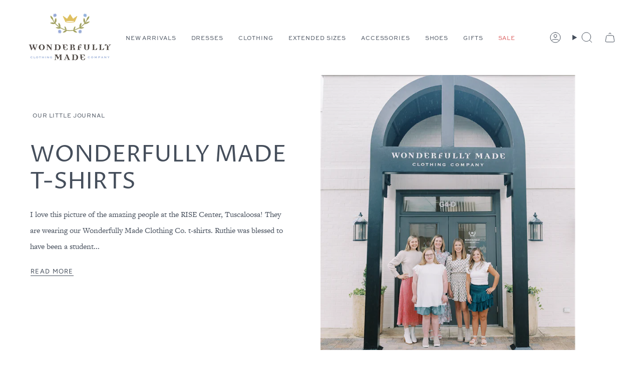

--- FILE ---
content_type: text/html; charset=utf-8
request_url: https://www.wonderfullymadeclothingco.com/blogs/news
body_size: 26970
content:
<!doctype html>
<html class="no-js no-touch supports-no-cookies" lang="en">
<head>
  <meta charset="UTF-8">
  <meta http-equiv="X-UA-Compatible" content="IE=edge">
  <meta name="viewport" content="width=device-width, initial-scale=1.0">
  <meta name="theme-color" content="#b6c8ec">
  <link rel="canonical" href="https://www.wonderfullymadeclothingco.com/blogs/news">
  <!-- ======================= Broadcast Theme V5.8.0 ========================= -->

  <link href="//www.wonderfullymadeclothingco.com/cdn/shop/t/11/assets/theme.css?v=179212154715005710201723061028" as="style" rel="preload">
  <link href="//www.wonderfullymadeclothingco.com/cdn/shop/t/11/assets/vendor.js?v=37228463622838409191723061028" as="script" rel="preload">
  <link href="//www.wonderfullymadeclothingco.com/cdn/shop/t/11/assets/theme.js?v=25935739080473096221723061028" as="script" rel="preload">


  <!-- Title and description ================================================ -->
  
  <title>
    
    News
    
    
    
      &ndash; Wonderfully Made Clothing Co.
    
  </title>

  
    <meta name="description" content="Comfortable and effortless styles for women and girls. Wonderfully made and designed to ensure the most flattering fit.">
  

  <meta property="og:site_name" content="Wonderfully Made Clothing Co.">
<meta property="og:url" content="https://www.wonderfullymadeclothingco.com/blogs/news">
<meta property="og:title" content="News">
<meta property="og:type" content="website">
<meta property="og:description" content="Comfortable and effortless styles for women and girls. Wonderfully made and designed to ensure the most flattering fit."><meta name="twitter:card" content="summary_large_image">
<meta name="twitter:title" content="News">
<meta name="twitter:description" content="Comfortable and effortless styles for women and girls. Wonderfully made and designed to ensure the most flattering fit.">

  <!-- CSS ================================================================== -->
  <style data-shopify>
@font-face {
  font-family: "Proza Libre";
  font-weight: 400;
  font-style: normal;
  font-display: swap;
  src: url("//www.wonderfullymadeclothingco.com/cdn/fonts/proza_libre/prozalibre_n4.f0507b32b728d57643b7359f19cd41165a2ba3ad.woff2") format("woff2"),
       url("//www.wonderfullymadeclothingco.com/cdn/fonts/proza_libre/prozalibre_n4.11ea93e06205ad0e376283cb5b58368f304c1fe5.woff") format("woff");
}

    @font-face {
  font-family: Figtree;
  font-weight: 400;
  font-style: normal;
  font-display: swap;
  src: url("//www.wonderfullymadeclothingco.com/cdn/fonts/figtree/figtree_n4.3c0838aba1701047e60be6a99a1b0a40ce9b8419.woff2") format("woff2"),
       url("//www.wonderfullymadeclothingco.com/cdn/fonts/figtree/figtree_n4.c0575d1db21fc3821f17fd6617d3dee552312137.woff") format("woff");
}

    @font-face {
  font-family: Figtree;
  font-weight: 400;
  font-style: normal;
  font-display: swap;
  src: url("//www.wonderfullymadeclothingco.com/cdn/fonts/figtree/figtree_n4.3c0838aba1701047e60be6a99a1b0a40ce9b8419.woff2") format("woff2"),
       url("//www.wonderfullymadeclothingco.com/cdn/fonts/figtree/figtree_n4.c0575d1db21fc3821f17fd6617d3dee552312137.woff") format("woff");
}


    
      @font-face {
  font-family: "Proza Libre";
  font-weight: 500;
  font-style: normal;
  font-display: swap;
  src: url("//www.wonderfullymadeclothingco.com/cdn/fonts/proza_libre/prozalibre_n5.769da275b5c2e5f28c2bf0b1166b9e95644c320c.woff2") format("woff2"),
       url("//www.wonderfullymadeclothingco.com/cdn/fonts/proza_libre/prozalibre_n5.e541836a24e317d3c57a7720b00396b71e15f38a.woff") format("woff");
}

    

    
      @font-face {
  font-family: Figtree;
  font-weight: 500;
  font-style: normal;
  font-display: swap;
  src: url("//www.wonderfullymadeclothingco.com/cdn/fonts/figtree/figtree_n5.3b6b7df38aa5986536945796e1f947445832047c.woff2") format("woff2"),
       url("//www.wonderfullymadeclothingco.com/cdn/fonts/figtree/figtree_n5.f26bf6dcae278b0ed902605f6605fa3338e81dab.woff") format("woff");
}

    

    
    

    
      @font-face {
  font-family: Figtree;
  font-weight: 400;
  font-style: italic;
  font-display: swap;
  src: url("//www.wonderfullymadeclothingco.com/cdn/fonts/figtree/figtree_i4.89f7a4275c064845c304a4cf8a4a586060656db2.woff2") format("woff2"),
       url("//www.wonderfullymadeclothingco.com/cdn/fonts/figtree/figtree_i4.6f955aaaafc55a22ffc1f32ecf3756859a5ad3e2.woff") format("woff");
}

    

    
      @font-face {
  font-family: Figtree;
  font-weight: 500;
  font-style: italic;
  font-display: swap;
  src: url("//www.wonderfullymadeclothingco.com/cdn/fonts/figtree/figtree_i5.969396f679a62854cf82dbf67acc5721e41351f0.woff2") format("woff2"),
       url("//www.wonderfullymadeclothingco.com/cdn/fonts/figtree/figtree_i5.93bc1cad6c73ca9815f9777c49176dfc9d2890dd.woff") format("woff");
}

    
  </style>

  
<style data-shopify>

:root {--scrollbar-width: 0px;





--COLOR-VIDEO-BG: #f2f2f2;
--COLOR-BG-BRIGHTER: #f2f2f2;--COLOR-BG: #ffffff;--COLOR-BG-ALPHA-25: rgba(255, 255, 255, 0.25);
--COLOR-BG-TRANSPARENT: rgba(255, 255, 255, 0);
--COLOR-BG-SECONDARY: #f4f7fc;
--COLOR-BG-SECONDARY-LIGHTEN: #ffffff;
--COLOR-BG-RGB: 255, 255, 255;

--COLOR-TEXT-DARK: #202834;
--COLOR-TEXT: #454e5b;
--COLOR-TEXT-LIGHT: #7d838c;


/* === Opacity shades of grey ===*/
--COLOR-A5:  rgba(69, 78, 91, 0.05);
--COLOR-A10: rgba(69, 78, 91, 0.1);
--COLOR-A15: rgba(69, 78, 91, 0.15);
--COLOR-A20: rgba(69, 78, 91, 0.2);
--COLOR-A25: rgba(69, 78, 91, 0.25);
--COLOR-A30: rgba(69, 78, 91, 0.3);
--COLOR-A35: rgba(69, 78, 91, 0.35);
--COLOR-A40: rgba(69, 78, 91, 0.4);
--COLOR-A45: rgba(69, 78, 91, 0.45);
--COLOR-A50: rgba(69, 78, 91, 0.5);
--COLOR-A55: rgba(69, 78, 91, 0.55);
--COLOR-A60: rgba(69, 78, 91, 0.6);
--COLOR-A65: rgba(69, 78, 91, 0.65);
--COLOR-A70: rgba(69, 78, 91, 0.7);
--COLOR-A75: rgba(69, 78, 91, 0.75);
--COLOR-A80: rgba(69, 78, 91, 0.8);
--COLOR-A85: rgba(69, 78, 91, 0.85);
--COLOR-A90: rgba(69, 78, 91, 0.9);
--COLOR-A95: rgba(69, 78, 91, 0.95);

--COLOR-BORDER: rgb(234, 237, 243);
--COLOR-BORDER-LIGHT: #f2f4f8;
--COLOR-BORDER-HAIRLINE: #f7f7f7;
--COLOR-BORDER-DARK: #a9b5ce;/* === Bright color ===*/
--COLOR-PRIMARY: #b6c8ec;
--COLOR-PRIMARY-HOVER: #7097e5;
--COLOR-PRIMARY-FADE: rgba(182, 200, 236, 0.05);
--COLOR-PRIMARY-FADE-HOVER: rgba(182, 200, 236, 0.1);
--COLOR-PRIMARY-LIGHT: #ffffff;--COLOR-PRIMARY-OPPOSITE: #000000;



/* === link Color ===*/
--COLOR-LINK: #b6c8ec;
--COLOR-LINK-HOVER: rgba(182, 200, 236, 0.7);
--COLOR-LINK-FADE: rgba(182, 200, 236, 0.05);
--COLOR-LINK-FADE-HOVER: rgba(182, 200, 236, 0.1);--COLOR-LINK-OPPOSITE: #000000;


/* === Product grid sale tags ===*/
--COLOR-SALE-BG: #f9dee5;
--COLOR-SALE-TEXT: #af7b88;

/* === Product grid badges ===*/
--COLOR-BADGE-BG: #ffffff;
--COLOR-BADGE-TEXT: #212121;

/* === Product sale color ===*/
--COLOR-SALE: #cc5353;

/* === Gray background on Product grid items ===*/--filter-bg: 1.0;/* === Helper colors for form error states ===*/
--COLOR-ERROR: #721C24;
--COLOR-ERROR-BG: #F8D7DA;
--COLOR-ERROR-BORDER: #F5C6CB;



  --RADIUS: 0px;
  --RADIUS-SELECT: 0px;

--COLOR-HEADER-BG: #ffffff;--COLOR-HEADER-BG-TRANSPARENT: rgba(255, 255, 255, 0);
--COLOR-HEADER-LINK: #454e5b;
--COLOR-HEADER-LINK-HOVER: rgba(69, 78, 91, 0.7);

--COLOR-MENU-BG: #ffffff;
--COLOR-MENU-LINK: #454e5b;
--COLOR-MENU-LINK-HOVER: rgba(69, 78, 91, 0.7);
--COLOR-SUBMENU-BG: #f4f7fc;
--COLOR-SUBMENU-LINK: #454e5b;
--COLOR-SUBMENU-LINK-HOVER: rgba(69, 78, 91, 0.7);
--COLOR-SUBMENU-TEXT-LIGHT: #7a818b;
--COLOR-MENU-TRANSPARENT: #ffffff;
--COLOR-MENU-TRANSPARENT-HOVER: rgba(255, 255, 255, 0.7);--COLOR-FOOTER-BG: #454e5b;
--COLOR-FOOTER-BG-HAIRLINE: #4c5564;
--COLOR-FOOTER-TEXT: #fbfbf8;
--COLOR-FOOTER-TEXT-A35: rgba(251, 251, 248, 0.35);
--COLOR-FOOTER-TEXT-A75: rgba(251, 251, 248, 0.75);
--COLOR-FOOTER-LINK: #fbfbf8;
--COLOR-FOOTER-LINK-HOVER: rgba(251, 251, 248, 0.7);
--COLOR-FOOTER-BORDER: #a5b1c2;

--TRANSPARENT: rgba(255, 255, 255, 0);

/* === Default overlay opacity ===*/
--overlay-opacity: 0;
--underlay-opacity: 1;
--underlay-bg: rgba(0,0,0,0.4);

/* === Custom Cursor ===*/
--ICON-ZOOM-IN: url( "//www.wonderfullymadeclothingco.com/cdn/shop/t/11/assets/icon-zoom-in.svg?v=182473373117644429561723061028" );
--ICON-ZOOM-OUT: url( "//www.wonderfullymadeclothingco.com/cdn/shop/t/11/assets/icon-zoom-out.svg?v=101497157853986683871723061028" );

/* === Custom Icons ===*/


  
  --ICON-ADD-BAG: url( "//www.wonderfullymadeclothingco.com/cdn/shop/t/11/assets/icon-add-bag.svg?v=23763382405227654651723061027" );
  --ICON-ADD-CART: url( "//www.wonderfullymadeclothingco.com/cdn/shop/t/11/assets/icon-add-cart.svg?v=3962293684743587821723061028" );
  --ICON-ARROW-LEFT: url( "//www.wonderfullymadeclothingco.com/cdn/shop/t/11/assets/icon-arrow-left.svg?v=136066145774695772731723061028" );
  --ICON-ARROW-RIGHT: url( "//www.wonderfullymadeclothingco.com/cdn/shop/t/11/assets/icon-arrow-right.svg?v=150928298113663093401723061028" );
  --ICON-SELECT: url("//www.wonderfullymadeclothingco.com/cdn/shop/t/11/assets/icon-select.svg?v=150573211567947701091723061028");


--PRODUCT-GRID-ASPECT-RATIO: 140.0%;

/* === Typography ===*/
--FONT-WEIGHT-BODY: 400;
--FONT-WEIGHT-BODY-BOLD: 500;

--FONT-STACK-BODY: Figtree, sans-serif;
--FONT-STYLE-BODY: normal;
--FONT-STYLE-BODY-ITALIC: italic;
--FONT-ADJUST-BODY: 1.0;

--LETTER-SPACING-BODY: 0.0em;

--FONT-WEIGHT-HEADING: 400;
--FONT-WEIGHT-HEADING-BOLD: 500;

--FONT-UPPERCASE-HEADING: uppercase;
--LETTER-SPACING-HEADING: 0.0em;

--FONT-STACK-HEADING: "Proza Libre", sans-serif;
--FONT-STYLE-HEADING: normal;
--FONT-STYLE-HEADING-ITALIC: italic;
--FONT-ADJUST-HEADING: 1.2;

--FONT-WEIGHT-SUBHEADING: 400;
--FONT-WEIGHT-SUBHEADING-BOLD: 500;

--FONT-STACK-SUBHEADING: Figtree, sans-serif;
--FONT-STYLE-SUBHEADING: normal;
--FONT-STYLE-SUBHEADING-ITALIC: italic;
--FONT-ADJUST-SUBHEADING: 0.9;

--FONT-UPPERCASE-SUBHEADING: uppercase;
--LETTER-SPACING-SUBHEADING: 0.1em;

--FONT-STACK-NAV: Figtree, sans-serif;
--FONT-STYLE-NAV: normal;
--FONT-STYLE-NAV-ITALIC: italic;
--FONT-ADJUST-NAV: 1.0;

--FONT-WEIGHT-NAV: 400;
--FONT-WEIGHT-NAV-BOLD: 500;

--LETTER-SPACING-NAV: 0.0em;

--FONT-SIZE-BASE: 1.0rem;
--FONT-SIZE-BASE-PERCENT: 1.0;

/* === Parallax ===*/
--PARALLAX-STRENGTH-MIN: 120.0%;
--PARALLAX-STRENGTH-MAX: 130.0%;--COLUMNS: 4;
--COLUMNS-MEDIUM: 3;
--COLUMNS-SMALL: 2;
--COLUMNS-MOBILE: 1;--LAYOUT-OUTER: 50px;
  --LAYOUT-GUTTER: 32px;
  --LAYOUT-OUTER-MEDIUM: 30px;
  --LAYOUT-GUTTER-MEDIUM: 22px;
  --LAYOUT-OUTER-SMALL: 16px;
  --LAYOUT-GUTTER-SMALL: 16px;--base-animation-delay: 0ms;
--line-height-normal: 1.375; /* Equals to line-height: normal; */--SIDEBAR-WIDTH: 288px;
  --SIDEBAR-WIDTH-MEDIUM: 258px;--DRAWER-WIDTH: 380px;--ICON-STROKE-WIDTH: 1px;/* === Button General ===*/
--BTN-FONT-STACK: Figtree, sans-serif;
--BTN-FONT-WEIGHT: 400;
--BTN-FONT-STYLE: normal;
--BTN-FONT-SIZE: 13px;

--BTN-LETTER-SPACING: 0.1em;
--BTN-UPPERCASE: uppercase;
--BTN-TEXT-ARROW-OFFSET: -1px;

/* === Button Primary ===*/
--BTN-PRIMARY-BORDER-COLOR: #454e5b;
--BTN-PRIMARY-BG-COLOR: #454e5b;
--BTN-PRIMARY-TEXT-COLOR: #ffffff;


  --BTN-PRIMARY-BG-COLOR-BRIGHTER: #3a424c;


/* === Button Secondary ===*/
--BTN-SECONDARY-BORDER-COLOR: #b6c8ec;
--BTN-SECONDARY-BG-COLOR: #b6c8ec;
--BTN-SECONDARY-TEXT-COLOR: #ffffff;


  --BTN-SECONDARY-BG-COLOR-BRIGHTER: #a2b9e7;


/* === Button White ===*/
--TEXT-BTN-BORDER-WHITE: #fff;
--TEXT-BTN-BG-WHITE: #fff;
--TEXT-BTN-WHITE: #000;
--TEXT-BTN-BG-WHITE-BRIGHTER: #f2f2f2;

/* === Button Black ===*/
--TEXT-BTN-BG-BLACK: #000;
--TEXT-BTN-BORDER-BLACK: #000;
--TEXT-BTN-BLACK: #fff;
--TEXT-BTN-BG-BLACK-BRIGHTER: #1a1a1a;

/* === Default Cart Gradient ===*/

--FREE-SHIPPING-GRADIENT: linear-gradient(to right, var(--COLOR-PRIMARY-LIGHT) 0%, var(--COLOR-PRIMARY) 100%);

/* === Swatch Size ===*/
--swatch-size-filters: calc(1.15rem * var(--FONT-ADJUST-BODY));
--swatch-size-product: calc(2.2rem * var(--FONT-ADJUST-BODY));
}

/* === Backdrop ===*/
::backdrop {
  --underlay-opacity: 1;
  --underlay-bg: rgba(0,0,0,0.4);
}
</style>


  <link href="//www.wonderfullymadeclothingco.com/cdn/shop/t/11/assets/theme.css?v=179212154715005710201723061028" rel="stylesheet" type="text/css" media="all" />
<link href="//www.wonderfullymadeclothingco.com/cdn/shop/t/11/assets/swatches.css?v=157844926215047500451723061028" as="style" rel="preload">
    <link href="//www.wonderfullymadeclothingco.com/cdn/shop/t/11/assets/swatches.css?v=157844926215047500451723061028" rel="stylesheet" type="text/css" media="all" />
<style data-shopify>.swatches {
    --black: #000000;--white: #fafafa;--blank: url(//www.wonderfullymadeclothingco.com/cdn/shop/files/blank_small.png?v=2430);
  }</style>
<!-- THIS IS MY CUSTOM CSS -->

 <link href="//www.wonderfullymadeclothingco.com/cdn/shop/t/11/assets/theme-custom.css?v=155500489432904380091729805754" rel="stylesheet" type="text/css" media="all" />


 <!-- END NEW CODE -->
  <script>
    if (window.navigator.userAgent.indexOf('MSIE ') > 0 || window.navigator.userAgent.indexOf('Trident/') > 0) {
      document.documentElement.className = document.documentElement.className + ' ie';

      var scripts = document.getElementsByTagName('script')[0];
      var polyfill = document.createElement("script");
      polyfill.defer = true;
      polyfill.src = "//www.wonderfullymadeclothingco.com/cdn/shop/t/11/assets/ie11.js?v=144489047535103983231723061028";

      scripts.parentNode.insertBefore(polyfill, scripts);
    } else {
      document.documentElement.className = document.documentElement.className.replace('no-js', 'js');
    }

    document.documentElement.style.setProperty('--scrollbar-width', `${getScrollbarWidth()}px`);

    function getScrollbarWidth() {
      // Creating invisible container
      const outer = document.createElement('div');
      outer.style.visibility = 'hidden';
      outer.style.overflow = 'scroll'; // forcing scrollbar to appear
      outer.style.msOverflowStyle = 'scrollbar'; // needed for WinJS apps
      document.documentElement.appendChild(outer);

      // Creating inner element and placing it in the container
      const inner = document.createElement('div');
      outer.appendChild(inner);

      // Calculating difference between container's full width and the child width
      const scrollbarWidth = outer.offsetWidth - inner.offsetWidth;

      // Removing temporary elements from the DOM
      outer.parentNode.removeChild(outer);

      return scrollbarWidth;
    }

    let root = '/';
    if (root[root.length - 1] !== '/') {
      root = root + '/';
    }

    window.theme = {
      routes: {
        root: root,
        cart_url: '/cart',
        cart_add_url: '/cart/add',
        cart_change_url: '/cart/change',
        product_recommendations_url: '/recommendations/products',
        predictive_search_url: '/search/suggest',
        addresses_url: '/account/addresses'
      },
      assets: {
        photoswipe: '//www.wonderfullymadeclothingco.com/cdn/shop/t/11/assets/photoswipe.js?v=162613001030112971491723061028',
        smoothscroll: '//www.wonderfullymadeclothingco.com/cdn/shop/t/11/assets/smoothscroll.js?v=37906625415260927261723061028',
      },
      strings: {
        addToCart: "Add to cart",
        cartAcceptanceError: "You must accept our terms and conditions.",
        soldOut: "Sold Out",
        from: "From",
        preOrder: "Pre-order",
        sale: "Sale",
        subscription: "Subscription",
        unavailable: "Unavailable",
        unitPrice: "Unit price",
        unitPriceSeparator: "per",
        shippingCalcSubmitButton: "Calculate shipping",
        shippingCalcSubmitButtonDisabled: "Calculating...",
        selectValue: "Select value",
        selectColor: "Select color",
        oneColor: "color",
        otherColor: "colors",
        upsellAddToCart: "Add",
        free: "Free",
        swatchesColor: "Color, Colour",
        sku: "SKU",
      },
      settings: {
        cartType: "drawer",
        customerLoggedIn: null ? true : false,
        enableQuickAdd: true,
        enableAnimations: true,
        variantOnSale: true,
        collectionSwatchStyle: "text-slider",
        swatchesType: "theme"
      },
      sliderArrows: {
        prev: '<button type="button" class="slider__button slider__button--prev" data-button-arrow data-button-prev>' + "Previous" + '</button>',
        next: '<button type="button" class="slider__button slider__button--next" data-button-arrow data-button-next>' + "Next" + '</button>',
      },
      moneyFormat: false ? "${{amount}} USD" : "${{amount}}",
      moneyWithoutCurrencyFormat: "${{amount}}",
      moneyWithCurrencyFormat: "${{amount}} USD",
      subtotal: 0,
      info: {
        name: 'broadcast'
      },
      version: '5.8.0'
    };

    let windowInnerHeight = window.innerHeight;
    document.documentElement.style.setProperty('--full-height', `${windowInnerHeight}px`);
    document.documentElement.style.setProperty('--three-quarters', `${windowInnerHeight * 0.75}px`);
    document.documentElement.style.setProperty('--two-thirds', `${windowInnerHeight * 0.66}px`);
    document.documentElement.style.setProperty('--one-half', `${windowInnerHeight * 0.5}px`);
    document.documentElement.style.setProperty('--one-third', `${windowInnerHeight * 0.33}px`);
    document.documentElement.style.setProperty('--one-fifth', `${windowInnerHeight * 0.2}px`);
  </script>

  

  <!-- Theme Javascript ============================================================== -->
  <script src="//www.wonderfullymadeclothingco.com/cdn/shop/t/11/assets/vendor.js?v=37228463622838409191723061028" defer="defer"></script>
  <script src="//www.wonderfullymadeclothingco.com/cdn/shop/t/11/assets/theme.js?v=25935739080473096221723061028" defer="defer"></script><!-- Shopify app scripts =========================================================== -->

  <script>window.performance && window.performance.mark && window.performance.mark('shopify.content_for_header.start');</script><meta name="facebook-domain-verification" content="vjqsifhgle07bgcznyyyu3k31999dz">
<meta id="shopify-digital-wallet" name="shopify-digital-wallet" content="/22723147/digital_wallets/dialog">
<meta name="shopify-checkout-api-token" content="7e56d8f1579268e1228fa536bcad0ec9">
<meta id="in-context-paypal-metadata" data-shop-id="22723147" data-venmo-supported="false" data-environment="production" data-locale="en_US" data-paypal-v4="true" data-currency="USD">
<link rel="alternate" type="application/atom+xml" title="Feed" href="/blogs/news.atom" />
<script async="async" src="/checkouts/internal/preloads.js?locale=en-US"></script>
<link rel="preconnect" href="https://shop.app" crossorigin="anonymous">
<script async="async" src="https://shop.app/checkouts/internal/preloads.js?locale=en-US&shop_id=22723147" crossorigin="anonymous"></script>
<script id="apple-pay-shop-capabilities" type="application/json">{"shopId":22723147,"countryCode":"US","currencyCode":"USD","merchantCapabilities":["supports3DS"],"merchantId":"gid:\/\/shopify\/Shop\/22723147","merchantName":"Wonderfully Made Clothing Co.","requiredBillingContactFields":["postalAddress","email"],"requiredShippingContactFields":["postalAddress","email"],"shippingType":"shipping","supportedNetworks":["visa","masterCard","amex","discover","elo","jcb"],"total":{"type":"pending","label":"Wonderfully Made Clothing Co.","amount":"1.00"},"shopifyPaymentsEnabled":true,"supportsSubscriptions":true}</script>
<script id="shopify-features" type="application/json">{"accessToken":"7e56d8f1579268e1228fa536bcad0ec9","betas":["rich-media-storefront-analytics"],"domain":"www.wonderfullymadeclothingco.com","predictiveSearch":true,"shopId":22723147,"locale":"en"}</script>
<script>var Shopify = Shopify || {};
Shopify.shop = "wonderfullymadeclothingco.myshopify.com";
Shopify.locale = "en";
Shopify.currency = {"active":"USD","rate":"1.0"};
Shopify.country = "US";
Shopify.theme = {"name":"2024 Wondefully Made","id":170535780669,"schema_name":"Broadcast","schema_version":"5.8.0","theme_store_id":868,"role":"main"};
Shopify.theme.handle = "null";
Shopify.theme.style = {"id":null,"handle":null};
Shopify.cdnHost = "www.wonderfullymadeclothingco.com/cdn";
Shopify.routes = Shopify.routes || {};
Shopify.routes.root = "/";</script>
<script type="module">!function(o){(o.Shopify=o.Shopify||{}).modules=!0}(window);</script>
<script>!function(o){function n(){var o=[];function n(){o.push(Array.prototype.slice.apply(arguments))}return n.q=o,n}var t=o.Shopify=o.Shopify||{};t.loadFeatures=n(),t.autoloadFeatures=n()}(window);</script>
<script>
  window.ShopifyPay = window.ShopifyPay || {};
  window.ShopifyPay.apiHost = "shop.app\/pay";
  window.ShopifyPay.redirectState = null;
</script>
<script id="shop-js-analytics" type="application/json">{"pageType":"blog"}</script>
<script defer="defer" async type="module" src="//www.wonderfullymadeclothingco.com/cdn/shopifycloud/shop-js/modules/v2/client.init-shop-cart-sync_BT-GjEfc.en.esm.js"></script>
<script defer="defer" async type="module" src="//www.wonderfullymadeclothingco.com/cdn/shopifycloud/shop-js/modules/v2/chunk.common_D58fp_Oc.esm.js"></script>
<script defer="defer" async type="module" src="//www.wonderfullymadeclothingco.com/cdn/shopifycloud/shop-js/modules/v2/chunk.modal_xMitdFEc.esm.js"></script>
<script type="module">
  await import("//www.wonderfullymadeclothingco.com/cdn/shopifycloud/shop-js/modules/v2/client.init-shop-cart-sync_BT-GjEfc.en.esm.js");
await import("//www.wonderfullymadeclothingco.com/cdn/shopifycloud/shop-js/modules/v2/chunk.common_D58fp_Oc.esm.js");
await import("//www.wonderfullymadeclothingco.com/cdn/shopifycloud/shop-js/modules/v2/chunk.modal_xMitdFEc.esm.js");

  window.Shopify.SignInWithShop?.initShopCartSync?.({"fedCMEnabled":true,"windoidEnabled":true});

</script>
<script>
  window.Shopify = window.Shopify || {};
  if (!window.Shopify.featureAssets) window.Shopify.featureAssets = {};
  window.Shopify.featureAssets['shop-js'] = {"shop-cart-sync":["modules/v2/client.shop-cart-sync_DZOKe7Ll.en.esm.js","modules/v2/chunk.common_D58fp_Oc.esm.js","modules/v2/chunk.modal_xMitdFEc.esm.js"],"init-fed-cm":["modules/v2/client.init-fed-cm_B6oLuCjv.en.esm.js","modules/v2/chunk.common_D58fp_Oc.esm.js","modules/v2/chunk.modal_xMitdFEc.esm.js"],"shop-cash-offers":["modules/v2/client.shop-cash-offers_D2sdYoxE.en.esm.js","modules/v2/chunk.common_D58fp_Oc.esm.js","modules/v2/chunk.modal_xMitdFEc.esm.js"],"shop-login-button":["modules/v2/client.shop-login-button_QeVjl5Y3.en.esm.js","modules/v2/chunk.common_D58fp_Oc.esm.js","modules/v2/chunk.modal_xMitdFEc.esm.js"],"pay-button":["modules/v2/client.pay-button_DXTOsIq6.en.esm.js","modules/v2/chunk.common_D58fp_Oc.esm.js","modules/v2/chunk.modal_xMitdFEc.esm.js"],"shop-button":["modules/v2/client.shop-button_DQZHx9pm.en.esm.js","modules/v2/chunk.common_D58fp_Oc.esm.js","modules/v2/chunk.modal_xMitdFEc.esm.js"],"avatar":["modules/v2/client.avatar_BTnouDA3.en.esm.js"],"init-windoid":["modules/v2/client.init-windoid_CR1B-cfM.en.esm.js","modules/v2/chunk.common_D58fp_Oc.esm.js","modules/v2/chunk.modal_xMitdFEc.esm.js"],"init-shop-for-new-customer-accounts":["modules/v2/client.init-shop-for-new-customer-accounts_C_vY_xzh.en.esm.js","modules/v2/client.shop-login-button_QeVjl5Y3.en.esm.js","modules/v2/chunk.common_D58fp_Oc.esm.js","modules/v2/chunk.modal_xMitdFEc.esm.js"],"init-shop-email-lookup-coordinator":["modules/v2/client.init-shop-email-lookup-coordinator_BI7n9ZSv.en.esm.js","modules/v2/chunk.common_D58fp_Oc.esm.js","modules/v2/chunk.modal_xMitdFEc.esm.js"],"init-shop-cart-sync":["modules/v2/client.init-shop-cart-sync_BT-GjEfc.en.esm.js","modules/v2/chunk.common_D58fp_Oc.esm.js","modules/v2/chunk.modal_xMitdFEc.esm.js"],"shop-toast-manager":["modules/v2/client.shop-toast-manager_DiYdP3xc.en.esm.js","modules/v2/chunk.common_D58fp_Oc.esm.js","modules/v2/chunk.modal_xMitdFEc.esm.js"],"init-customer-accounts":["modules/v2/client.init-customer-accounts_D9ZNqS-Q.en.esm.js","modules/v2/client.shop-login-button_QeVjl5Y3.en.esm.js","modules/v2/chunk.common_D58fp_Oc.esm.js","modules/v2/chunk.modal_xMitdFEc.esm.js"],"init-customer-accounts-sign-up":["modules/v2/client.init-customer-accounts-sign-up_iGw4briv.en.esm.js","modules/v2/client.shop-login-button_QeVjl5Y3.en.esm.js","modules/v2/chunk.common_D58fp_Oc.esm.js","modules/v2/chunk.modal_xMitdFEc.esm.js"],"shop-follow-button":["modules/v2/client.shop-follow-button_CqMgW2wH.en.esm.js","modules/v2/chunk.common_D58fp_Oc.esm.js","modules/v2/chunk.modal_xMitdFEc.esm.js"],"checkout-modal":["modules/v2/client.checkout-modal_xHeaAweL.en.esm.js","modules/v2/chunk.common_D58fp_Oc.esm.js","modules/v2/chunk.modal_xMitdFEc.esm.js"],"shop-login":["modules/v2/client.shop-login_D91U-Q7h.en.esm.js","modules/v2/chunk.common_D58fp_Oc.esm.js","modules/v2/chunk.modal_xMitdFEc.esm.js"],"lead-capture":["modules/v2/client.lead-capture_BJmE1dJe.en.esm.js","modules/v2/chunk.common_D58fp_Oc.esm.js","modules/v2/chunk.modal_xMitdFEc.esm.js"],"payment-terms":["modules/v2/client.payment-terms_Ci9AEqFq.en.esm.js","modules/v2/chunk.common_D58fp_Oc.esm.js","modules/v2/chunk.modal_xMitdFEc.esm.js"]};
</script>
<script>(function() {
  var isLoaded = false;
  function asyncLoad() {
    if (isLoaded) return;
    isLoaded = true;
    var urls = ["https:\/\/omnisnippet1.com\/platforms\/shopify.js?source=scriptTag\u0026v=2025-05-15T12\u0026shop=wonderfullymadeclothingco.myshopify.com"];
    for (var i = 0; i < urls.length; i++) {
      var s = document.createElement('script');
      s.type = 'text/javascript';
      s.async = true;
      s.src = urls[i];
      var x = document.getElementsByTagName('script')[0];
      x.parentNode.insertBefore(s, x);
    }
  };
  if(window.attachEvent) {
    window.attachEvent('onload', asyncLoad);
  } else {
    window.addEventListener('load', asyncLoad, false);
  }
})();</script>
<script id="__st">var __st={"a":22723147,"offset":-21600,"reqid":"9cf8da5a-8991-4e13-8bc9-e246172a458c-1769116660","pageurl":"www.wonderfullymadeclothingco.com\/blogs\/news","s":"blogs-104939029","u":"45ccee896a28","p":"blog","rtyp":"blog","rid":104939029};</script>
<script>window.ShopifyPaypalV4VisibilityTracking = true;</script>
<script id="captcha-bootstrap">!function(){'use strict';const t='contact',e='account',n='new_comment',o=[[t,t],['blogs',n],['comments',n],[t,'customer']],c=[[e,'customer_login'],[e,'guest_login'],[e,'recover_customer_password'],[e,'create_customer']],r=t=>t.map((([t,e])=>`form[action*='/${t}']:not([data-nocaptcha='true']) input[name='form_type'][value='${e}']`)).join(','),a=t=>()=>t?[...document.querySelectorAll(t)].map((t=>t.form)):[];function s(){const t=[...o],e=r(t);return a(e)}const i='password',u='form_key',d=['recaptcha-v3-token','g-recaptcha-response','h-captcha-response',i],f=()=>{try{return window.sessionStorage}catch{return}},m='__shopify_v',_=t=>t.elements[u];function p(t,e,n=!1){try{const o=window.sessionStorage,c=JSON.parse(o.getItem(e)),{data:r}=function(t){const{data:e,action:n}=t;return t[m]||n?{data:e,action:n}:{data:t,action:n}}(c);for(const[e,n]of Object.entries(r))t.elements[e]&&(t.elements[e].value=n);n&&o.removeItem(e)}catch(o){console.error('form repopulation failed',{error:o})}}const l='form_type',E='cptcha';function T(t){t.dataset[E]=!0}const w=window,h=w.document,L='Shopify',v='ce_forms',y='captcha';let A=!1;((t,e)=>{const n=(g='f06e6c50-85a8-45c8-87d0-21a2b65856fe',I='https://cdn.shopify.com/shopifycloud/storefront-forms-hcaptcha/ce_storefront_forms_captcha_hcaptcha.v1.5.2.iife.js',D={infoText:'Protected by hCaptcha',privacyText:'Privacy',termsText:'Terms'},(t,e,n)=>{const o=w[L][v],c=o.bindForm;if(c)return c(t,g,e,D).then(n);var r;o.q.push([[t,g,e,D],n]),r=I,A||(h.body.append(Object.assign(h.createElement('script'),{id:'captcha-provider',async:!0,src:r})),A=!0)});var g,I,D;w[L]=w[L]||{},w[L][v]=w[L][v]||{},w[L][v].q=[],w[L][y]=w[L][y]||{},w[L][y].protect=function(t,e){n(t,void 0,e),T(t)},Object.freeze(w[L][y]),function(t,e,n,w,h,L){const[v,y,A,g]=function(t,e,n){const i=e?o:[],u=t?c:[],d=[...i,...u],f=r(d),m=r(i),_=r(d.filter((([t,e])=>n.includes(e))));return[a(f),a(m),a(_),s()]}(w,h,L),I=t=>{const e=t.target;return e instanceof HTMLFormElement?e:e&&e.form},D=t=>v().includes(t);t.addEventListener('submit',(t=>{const e=I(t);if(!e)return;const n=D(e)&&!e.dataset.hcaptchaBound&&!e.dataset.recaptchaBound,o=_(e),c=g().includes(e)&&(!o||!o.value);(n||c)&&t.preventDefault(),c&&!n&&(function(t){try{if(!f())return;!function(t){const e=f();if(!e)return;const n=_(t);if(!n)return;const o=n.value;o&&e.removeItem(o)}(t);const e=Array.from(Array(32),(()=>Math.random().toString(36)[2])).join('');!function(t,e){_(t)||t.append(Object.assign(document.createElement('input'),{type:'hidden',name:u})),t.elements[u].value=e}(t,e),function(t,e){const n=f();if(!n)return;const o=[...t.querySelectorAll(`input[type='${i}']`)].map((({name:t})=>t)),c=[...d,...o],r={};for(const[a,s]of new FormData(t).entries())c.includes(a)||(r[a]=s);n.setItem(e,JSON.stringify({[m]:1,action:t.action,data:r}))}(t,e)}catch(e){console.error('failed to persist form',e)}}(e),e.submit())}));const S=(t,e)=>{t&&!t.dataset[E]&&(n(t,e.some((e=>e===t))),T(t))};for(const o of['focusin','change'])t.addEventListener(o,(t=>{const e=I(t);D(e)&&S(e,y())}));const B=e.get('form_key'),M=e.get(l),P=B&&M;t.addEventListener('DOMContentLoaded',(()=>{const t=y();if(P)for(const e of t)e.elements[l].value===M&&p(e,B);[...new Set([...A(),...v().filter((t=>'true'===t.dataset.shopifyCaptcha))])].forEach((e=>S(e,t)))}))}(h,new URLSearchParams(w.location.search),n,t,e,['guest_login'])})(!0,!0)}();</script>
<script integrity="sha256-4kQ18oKyAcykRKYeNunJcIwy7WH5gtpwJnB7kiuLZ1E=" data-source-attribution="shopify.loadfeatures" defer="defer" src="//www.wonderfullymadeclothingco.com/cdn/shopifycloud/storefront/assets/storefront/load_feature-a0a9edcb.js" crossorigin="anonymous"></script>
<script crossorigin="anonymous" defer="defer" src="//www.wonderfullymadeclothingco.com/cdn/shopifycloud/storefront/assets/shopify_pay/storefront-65b4c6d7.js?v=20250812"></script>
<script data-source-attribution="shopify.dynamic_checkout.dynamic.init">var Shopify=Shopify||{};Shopify.PaymentButton=Shopify.PaymentButton||{isStorefrontPortableWallets:!0,init:function(){window.Shopify.PaymentButton.init=function(){};var t=document.createElement("script");t.src="https://www.wonderfullymadeclothingco.com/cdn/shopifycloud/portable-wallets/latest/portable-wallets.en.js",t.type="module",document.head.appendChild(t)}};
</script>
<script data-source-attribution="shopify.dynamic_checkout.buyer_consent">
  function portableWalletsHideBuyerConsent(e){var t=document.getElementById("shopify-buyer-consent"),n=document.getElementById("shopify-subscription-policy-button");t&&n&&(t.classList.add("hidden"),t.setAttribute("aria-hidden","true"),n.removeEventListener("click",e))}function portableWalletsShowBuyerConsent(e){var t=document.getElementById("shopify-buyer-consent"),n=document.getElementById("shopify-subscription-policy-button");t&&n&&(t.classList.remove("hidden"),t.removeAttribute("aria-hidden"),n.addEventListener("click",e))}window.Shopify?.PaymentButton&&(window.Shopify.PaymentButton.hideBuyerConsent=portableWalletsHideBuyerConsent,window.Shopify.PaymentButton.showBuyerConsent=portableWalletsShowBuyerConsent);
</script>
<script data-source-attribution="shopify.dynamic_checkout.cart.bootstrap">document.addEventListener("DOMContentLoaded",(function(){function t(){return document.querySelector("shopify-accelerated-checkout-cart, shopify-accelerated-checkout")}if(t())Shopify.PaymentButton.init();else{new MutationObserver((function(e,n){t()&&(Shopify.PaymentButton.init(),n.disconnect())})).observe(document.body,{childList:!0,subtree:!0})}}));
</script>
<link id="shopify-accelerated-checkout-styles" rel="stylesheet" media="screen" href="https://www.wonderfullymadeclothingco.com/cdn/shopifycloud/portable-wallets/latest/accelerated-checkout-backwards-compat.css" crossorigin="anonymous">
<style id="shopify-accelerated-checkout-cart">
        #shopify-buyer-consent {
  margin-top: 1em;
  display: inline-block;
  width: 100%;
}

#shopify-buyer-consent.hidden {
  display: none;
}

#shopify-subscription-policy-button {
  background: none;
  border: none;
  padding: 0;
  text-decoration: underline;
  font-size: inherit;
  cursor: pointer;
}

#shopify-subscription-policy-button::before {
  box-shadow: none;
}

      </style>

<script>window.performance && window.performance.mark && window.performance.mark('shopify.content_for_header.end');</script>

  <link rel="stylesheet" href="https://use.typekit.net/glk7odm.css">


<!-- BEGIN app block: shopify://apps/pagefly-page-builder/blocks/app-embed/83e179f7-59a0-4589-8c66-c0dddf959200 -->

<!-- BEGIN app snippet: pagefly-cro-ab-testing-main -->







<script>
  ;(function () {
    const url = new URL(window.location)
    const viewParam = url.searchParams.get('view')
    if (viewParam && viewParam.includes('variant-pf-')) {
      url.searchParams.set('pf_v', viewParam)
      url.searchParams.delete('view')
      window.history.replaceState({}, '', url)
    }
  })()
</script>



<script type='module'>
  
  window.PAGEFLY_CRO = window.PAGEFLY_CRO || {}

  window.PAGEFLY_CRO['data_debug'] = {
    original_template_suffix: "",
    allow_ab_test: false,
    ab_test_start_time: 0,
    ab_test_end_time: 0,
    today_date_time: 1769116660000,
  }
  window.PAGEFLY_CRO['GA4'] = { enabled: false}
</script>

<!-- END app snippet -->








  <script src='https://cdn.shopify.com/extensions/019bb4f9-aed6-78a3-be91-e9d44663e6bf/pagefly-page-builder-215/assets/pagefly-helper.js' defer='defer'></script>

  <script src='https://cdn.shopify.com/extensions/019bb4f9-aed6-78a3-be91-e9d44663e6bf/pagefly-page-builder-215/assets/pagefly-general-helper.js' defer='defer'></script>

  <script src='https://cdn.shopify.com/extensions/019bb4f9-aed6-78a3-be91-e9d44663e6bf/pagefly-page-builder-215/assets/pagefly-snap-slider.js' defer='defer'></script>

  <script src='https://cdn.shopify.com/extensions/019bb4f9-aed6-78a3-be91-e9d44663e6bf/pagefly-page-builder-215/assets/pagefly-slideshow-v3.js' defer='defer'></script>

  <script src='https://cdn.shopify.com/extensions/019bb4f9-aed6-78a3-be91-e9d44663e6bf/pagefly-page-builder-215/assets/pagefly-slideshow-v4.js' defer='defer'></script>

  <script src='https://cdn.shopify.com/extensions/019bb4f9-aed6-78a3-be91-e9d44663e6bf/pagefly-page-builder-215/assets/pagefly-glider.js' defer='defer'></script>

  <script src='https://cdn.shopify.com/extensions/019bb4f9-aed6-78a3-be91-e9d44663e6bf/pagefly-page-builder-215/assets/pagefly-slideshow-v1-v2.js' defer='defer'></script>

  <script src='https://cdn.shopify.com/extensions/019bb4f9-aed6-78a3-be91-e9d44663e6bf/pagefly-page-builder-215/assets/pagefly-product-media.js' defer='defer'></script>

  <script src='https://cdn.shopify.com/extensions/019bb4f9-aed6-78a3-be91-e9d44663e6bf/pagefly-page-builder-215/assets/pagefly-product.js' defer='defer'></script>


<script id='pagefly-helper-data' type='application/json'>
  {
    "page_optimization": {
      "assets_prefetching": false
    },
    "elements_asset_mapper": {
      "Accordion": "https://cdn.shopify.com/extensions/019bb4f9-aed6-78a3-be91-e9d44663e6bf/pagefly-page-builder-215/assets/pagefly-accordion.js",
      "Accordion3": "https://cdn.shopify.com/extensions/019bb4f9-aed6-78a3-be91-e9d44663e6bf/pagefly-page-builder-215/assets/pagefly-accordion3.js",
      "CountDown": "https://cdn.shopify.com/extensions/019bb4f9-aed6-78a3-be91-e9d44663e6bf/pagefly-page-builder-215/assets/pagefly-countdown.js",
      "GMap1": "https://cdn.shopify.com/extensions/019bb4f9-aed6-78a3-be91-e9d44663e6bf/pagefly-page-builder-215/assets/pagefly-gmap.js",
      "GMap2": "https://cdn.shopify.com/extensions/019bb4f9-aed6-78a3-be91-e9d44663e6bf/pagefly-page-builder-215/assets/pagefly-gmap.js",
      "GMapBasicV2": "https://cdn.shopify.com/extensions/019bb4f9-aed6-78a3-be91-e9d44663e6bf/pagefly-page-builder-215/assets/pagefly-gmap.js",
      "GMapAdvancedV2": "https://cdn.shopify.com/extensions/019bb4f9-aed6-78a3-be91-e9d44663e6bf/pagefly-page-builder-215/assets/pagefly-gmap.js",
      "HTML.Video": "https://cdn.shopify.com/extensions/019bb4f9-aed6-78a3-be91-e9d44663e6bf/pagefly-page-builder-215/assets/pagefly-htmlvideo.js",
      "HTML.Video2": "https://cdn.shopify.com/extensions/019bb4f9-aed6-78a3-be91-e9d44663e6bf/pagefly-page-builder-215/assets/pagefly-htmlvideo2.js",
      "HTML.Video3": "https://cdn.shopify.com/extensions/019bb4f9-aed6-78a3-be91-e9d44663e6bf/pagefly-page-builder-215/assets/pagefly-htmlvideo2.js",
      "BackgroundVideo": "https://cdn.shopify.com/extensions/019bb4f9-aed6-78a3-be91-e9d44663e6bf/pagefly-page-builder-215/assets/pagefly-htmlvideo2.js",
      "Instagram": "https://cdn.shopify.com/extensions/019bb4f9-aed6-78a3-be91-e9d44663e6bf/pagefly-page-builder-215/assets/pagefly-instagram.js",
      "Instagram2": "https://cdn.shopify.com/extensions/019bb4f9-aed6-78a3-be91-e9d44663e6bf/pagefly-page-builder-215/assets/pagefly-instagram.js",
      "Insta3": "https://cdn.shopify.com/extensions/019bb4f9-aed6-78a3-be91-e9d44663e6bf/pagefly-page-builder-215/assets/pagefly-instagram3.js",
      "Tabs": "https://cdn.shopify.com/extensions/019bb4f9-aed6-78a3-be91-e9d44663e6bf/pagefly-page-builder-215/assets/pagefly-tab.js",
      "Tabs3": "https://cdn.shopify.com/extensions/019bb4f9-aed6-78a3-be91-e9d44663e6bf/pagefly-page-builder-215/assets/pagefly-tab3.js",
      "ProductBox": "https://cdn.shopify.com/extensions/019bb4f9-aed6-78a3-be91-e9d44663e6bf/pagefly-page-builder-215/assets/pagefly-cart.js",
      "FBPageBox2": "https://cdn.shopify.com/extensions/019bb4f9-aed6-78a3-be91-e9d44663e6bf/pagefly-page-builder-215/assets/pagefly-facebook.js",
      "FBLikeButton2": "https://cdn.shopify.com/extensions/019bb4f9-aed6-78a3-be91-e9d44663e6bf/pagefly-page-builder-215/assets/pagefly-facebook.js",
      "TwitterFeed2": "https://cdn.shopify.com/extensions/019bb4f9-aed6-78a3-be91-e9d44663e6bf/pagefly-page-builder-215/assets/pagefly-twitter.js",
      "Paragraph4": "https://cdn.shopify.com/extensions/019bb4f9-aed6-78a3-be91-e9d44663e6bf/pagefly-page-builder-215/assets/pagefly-paragraph4.js",

      "AliReviews": "https://cdn.shopify.com/extensions/019bb4f9-aed6-78a3-be91-e9d44663e6bf/pagefly-page-builder-215/assets/pagefly-3rd-elements.js",
      "BackInStock": "https://cdn.shopify.com/extensions/019bb4f9-aed6-78a3-be91-e9d44663e6bf/pagefly-page-builder-215/assets/pagefly-3rd-elements.js",
      "GloboBackInStock": "https://cdn.shopify.com/extensions/019bb4f9-aed6-78a3-be91-e9d44663e6bf/pagefly-page-builder-215/assets/pagefly-3rd-elements.js",
      "GrowaveWishlist": "https://cdn.shopify.com/extensions/019bb4f9-aed6-78a3-be91-e9d44663e6bf/pagefly-page-builder-215/assets/pagefly-3rd-elements.js",
      "InfiniteOptionsShopPad": "https://cdn.shopify.com/extensions/019bb4f9-aed6-78a3-be91-e9d44663e6bf/pagefly-page-builder-215/assets/pagefly-3rd-elements.js",
      "InkybayProductPersonalizer": "https://cdn.shopify.com/extensions/019bb4f9-aed6-78a3-be91-e9d44663e6bf/pagefly-page-builder-215/assets/pagefly-3rd-elements.js",
      "LimeSpot": "https://cdn.shopify.com/extensions/019bb4f9-aed6-78a3-be91-e9d44663e6bf/pagefly-page-builder-215/assets/pagefly-3rd-elements.js",
      "Loox": "https://cdn.shopify.com/extensions/019bb4f9-aed6-78a3-be91-e9d44663e6bf/pagefly-page-builder-215/assets/pagefly-3rd-elements.js",
      "Opinew": "https://cdn.shopify.com/extensions/019bb4f9-aed6-78a3-be91-e9d44663e6bf/pagefly-page-builder-215/assets/pagefly-3rd-elements.js",
      "Powr": "https://cdn.shopify.com/extensions/019bb4f9-aed6-78a3-be91-e9d44663e6bf/pagefly-page-builder-215/assets/pagefly-3rd-elements.js",
      "ProductReviews": "https://cdn.shopify.com/extensions/019bb4f9-aed6-78a3-be91-e9d44663e6bf/pagefly-page-builder-215/assets/pagefly-3rd-elements.js",
      "PushOwl": "https://cdn.shopify.com/extensions/019bb4f9-aed6-78a3-be91-e9d44663e6bf/pagefly-page-builder-215/assets/pagefly-3rd-elements.js",
      "ReCharge": "https://cdn.shopify.com/extensions/019bb4f9-aed6-78a3-be91-e9d44663e6bf/pagefly-page-builder-215/assets/pagefly-3rd-elements.js",
      "Rivyo": "https://cdn.shopify.com/extensions/019bb4f9-aed6-78a3-be91-e9d44663e6bf/pagefly-page-builder-215/assets/pagefly-3rd-elements.js",
      "TrackingMore": "https://cdn.shopify.com/extensions/019bb4f9-aed6-78a3-be91-e9d44663e6bf/pagefly-page-builder-215/assets/pagefly-3rd-elements.js",
      "Vitals": "https://cdn.shopify.com/extensions/019bb4f9-aed6-78a3-be91-e9d44663e6bf/pagefly-page-builder-215/assets/pagefly-3rd-elements.js",
      "Wiser": "https://cdn.shopify.com/extensions/019bb4f9-aed6-78a3-be91-e9d44663e6bf/pagefly-page-builder-215/assets/pagefly-3rd-elements.js"
    },
    "custom_elements_mapper": {
      "pf-click-action-element": "https://cdn.shopify.com/extensions/019bb4f9-aed6-78a3-be91-e9d44663e6bf/pagefly-page-builder-215/assets/pagefly-click-action-element.js",
      "pf-dialog-element": "https://cdn.shopify.com/extensions/019bb4f9-aed6-78a3-be91-e9d44663e6bf/pagefly-page-builder-215/assets/pagefly-dialog-element.js"
    }
  }
</script>


<!-- END app block --><link href="https://monorail-edge.shopifysvc.com" rel="dns-prefetch">
<script>(function(){if ("sendBeacon" in navigator && "performance" in window) {try {var session_token_from_headers = performance.getEntriesByType('navigation')[0].serverTiming.find(x => x.name == '_s').description;} catch {var session_token_from_headers = undefined;}var session_cookie_matches = document.cookie.match(/_shopify_s=([^;]*)/);var session_token_from_cookie = session_cookie_matches && session_cookie_matches.length === 2 ? session_cookie_matches[1] : "";var session_token = session_token_from_headers || session_token_from_cookie || "";function handle_abandonment_event(e) {var entries = performance.getEntries().filter(function(entry) {return /monorail-edge.shopifysvc.com/.test(entry.name);});if (!window.abandonment_tracked && entries.length === 0) {window.abandonment_tracked = true;var currentMs = Date.now();var navigation_start = performance.timing.navigationStart;var payload = {shop_id: 22723147,url: window.location.href,navigation_start,duration: currentMs - navigation_start,session_token,page_type: "blog"};window.navigator.sendBeacon("https://monorail-edge.shopifysvc.com/v1/produce", JSON.stringify({schema_id: "online_store_buyer_site_abandonment/1.1",payload: payload,metadata: {event_created_at_ms: currentMs,event_sent_at_ms: currentMs}}));}}window.addEventListener('pagehide', handle_abandonment_event);}}());</script>
<script id="web-pixels-manager-setup">(function e(e,d,r,n,o){if(void 0===o&&(o={}),!Boolean(null===(a=null===(i=window.Shopify)||void 0===i?void 0:i.analytics)||void 0===a?void 0:a.replayQueue)){var i,a;window.Shopify=window.Shopify||{};var t=window.Shopify;t.analytics=t.analytics||{};var s=t.analytics;s.replayQueue=[],s.publish=function(e,d,r){return s.replayQueue.push([e,d,r]),!0};try{self.performance.mark("wpm:start")}catch(e){}var l=function(){var e={modern:/Edge?\/(1{2}[4-9]|1[2-9]\d|[2-9]\d{2}|\d{4,})\.\d+(\.\d+|)|Firefox\/(1{2}[4-9]|1[2-9]\d|[2-9]\d{2}|\d{4,})\.\d+(\.\d+|)|Chrom(ium|e)\/(9{2}|\d{3,})\.\d+(\.\d+|)|(Maci|X1{2}).+ Version\/(15\.\d+|(1[6-9]|[2-9]\d|\d{3,})\.\d+)([,.]\d+|)( \(\w+\)|)( Mobile\/\w+|) Safari\/|Chrome.+OPR\/(9{2}|\d{3,})\.\d+\.\d+|(CPU[ +]OS|iPhone[ +]OS|CPU[ +]iPhone|CPU IPhone OS|CPU iPad OS)[ +]+(15[._]\d+|(1[6-9]|[2-9]\d|\d{3,})[._]\d+)([._]\d+|)|Android:?[ /-](13[3-9]|1[4-9]\d|[2-9]\d{2}|\d{4,})(\.\d+|)(\.\d+|)|Android.+Firefox\/(13[5-9]|1[4-9]\d|[2-9]\d{2}|\d{4,})\.\d+(\.\d+|)|Android.+Chrom(ium|e)\/(13[3-9]|1[4-9]\d|[2-9]\d{2}|\d{4,})\.\d+(\.\d+|)|SamsungBrowser\/([2-9]\d|\d{3,})\.\d+/,legacy:/Edge?\/(1[6-9]|[2-9]\d|\d{3,})\.\d+(\.\d+|)|Firefox\/(5[4-9]|[6-9]\d|\d{3,})\.\d+(\.\d+|)|Chrom(ium|e)\/(5[1-9]|[6-9]\d|\d{3,})\.\d+(\.\d+|)([\d.]+$|.*Safari\/(?![\d.]+ Edge\/[\d.]+$))|(Maci|X1{2}).+ Version\/(10\.\d+|(1[1-9]|[2-9]\d|\d{3,})\.\d+)([,.]\d+|)( \(\w+\)|)( Mobile\/\w+|) Safari\/|Chrome.+OPR\/(3[89]|[4-9]\d|\d{3,})\.\d+\.\d+|(CPU[ +]OS|iPhone[ +]OS|CPU[ +]iPhone|CPU IPhone OS|CPU iPad OS)[ +]+(10[._]\d+|(1[1-9]|[2-9]\d|\d{3,})[._]\d+)([._]\d+|)|Android:?[ /-](13[3-9]|1[4-9]\d|[2-9]\d{2}|\d{4,})(\.\d+|)(\.\d+|)|Mobile Safari.+OPR\/([89]\d|\d{3,})\.\d+\.\d+|Android.+Firefox\/(13[5-9]|1[4-9]\d|[2-9]\d{2}|\d{4,})\.\d+(\.\d+|)|Android.+Chrom(ium|e)\/(13[3-9]|1[4-9]\d|[2-9]\d{2}|\d{4,})\.\d+(\.\d+|)|Android.+(UC? ?Browser|UCWEB|U3)[ /]?(15\.([5-9]|\d{2,})|(1[6-9]|[2-9]\d|\d{3,})\.\d+)\.\d+|SamsungBrowser\/(5\.\d+|([6-9]|\d{2,})\.\d+)|Android.+MQ{2}Browser\/(14(\.(9|\d{2,})|)|(1[5-9]|[2-9]\d|\d{3,})(\.\d+|))(\.\d+|)|K[Aa][Ii]OS\/(3\.\d+|([4-9]|\d{2,})\.\d+)(\.\d+|)/},d=e.modern,r=e.legacy,n=navigator.userAgent;return n.match(d)?"modern":n.match(r)?"legacy":"unknown"}(),u="modern"===l?"modern":"legacy",c=(null!=n?n:{modern:"",legacy:""})[u],f=function(e){return[e.baseUrl,"/wpm","/b",e.hashVersion,"modern"===e.buildTarget?"m":"l",".js"].join("")}({baseUrl:d,hashVersion:r,buildTarget:u}),m=function(e){var d=e.version,r=e.bundleTarget,n=e.surface,o=e.pageUrl,i=e.monorailEndpoint;return{emit:function(e){var a=e.status,t=e.errorMsg,s=(new Date).getTime(),l=JSON.stringify({metadata:{event_sent_at_ms:s},events:[{schema_id:"web_pixels_manager_load/3.1",payload:{version:d,bundle_target:r,page_url:o,status:a,surface:n,error_msg:t},metadata:{event_created_at_ms:s}}]});if(!i)return console&&console.warn&&console.warn("[Web Pixels Manager] No Monorail endpoint provided, skipping logging."),!1;try{return self.navigator.sendBeacon.bind(self.navigator)(i,l)}catch(e){}var u=new XMLHttpRequest;try{return u.open("POST",i,!0),u.setRequestHeader("Content-Type","text/plain"),u.send(l),!0}catch(e){return console&&console.warn&&console.warn("[Web Pixels Manager] Got an unhandled error while logging to Monorail."),!1}}}}({version:r,bundleTarget:l,surface:e.surface,pageUrl:self.location.href,monorailEndpoint:e.monorailEndpoint});try{o.browserTarget=l,function(e){var d=e.src,r=e.async,n=void 0===r||r,o=e.onload,i=e.onerror,a=e.sri,t=e.scriptDataAttributes,s=void 0===t?{}:t,l=document.createElement("script"),u=document.querySelector("head"),c=document.querySelector("body");if(l.async=n,l.src=d,a&&(l.integrity=a,l.crossOrigin="anonymous"),s)for(var f in s)if(Object.prototype.hasOwnProperty.call(s,f))try{l.dataset[f]=s[f]}catch(e){}if(o&&l.addEventListener("load",o),i&&l.addEventListener("error",i),u)u.appendChild(l);else{if(!c)throw new Error("Did not find a head or body element to append the script");c.appendChild(l)}}({src:f,async:!0,onload:function(){if(!function(){var e,d;return Boolean(null===(d=null===(e=window.Shopify)||void 0===e?void 0:e.analytics)||void 0===d?void 0:d.initialized)}()){var d=window.webPixelsManager.init(e)||void 0;if(d){var r=window.Shopify.analytics;r.replayQueue.forEach((function(e){var r=e[0],n=e[1],o=e[2];d.publishCustomEvent(r,n,o)})),r.replayQueue=[],r.publish=d.publishCustomEvent,r.visitor=d.visitor,r.initialized=!0}}},onerror:function(){return m.emit({status:"failed",errorMsg:"".concat(f," has failed to load")})},sri:function(e){var d=/^sha384-[A-Za-z0-9+/=]+$/;return"string"==typeof e&&d.test(e)}(c)?c:"",scriptDataAttributes:o}),m.emit({status:"loading"})}catch(e){m.emit({status:"failed",errorMsg:(null==e?void 0:e.message)||"Unknown error"})}}})({shopId: 22723147,storefrontBaseUrl: "https://www.wonderfullymadeclothingco.com",extensionsBaseUrl: "https://extensions.shopifycdn.com/cdn/shopifycloud/web-pixels-manager",monorailEndpoint: "https://monorail-edge.shopifysvc.com/unstable/produce_batch",surface: "storefront-renderer",enabledBetaFlags: ["2dca8a86"],webPixelsConfigList: [{"id":"1180303677","configuration":"{\"apiURL\":\"https:\/\/api.omnisend.com\",\"appURL\":\"https:\/\/app.omnisend.com\",\"brandID\":\"5ffb83494c7fa4787cb9c387\",\"trackingURL\":\"https:\/\/wt.omnisendlink.com\"}","eventPayloadVersion":"v1","runtimeContext":"STRICT","scriptVersion":"aa9feb15e63a302383aa48b053211bbb","type":"APP","apiClientId":186001,"privacyPurposes":["ANALYTICS","MARKETING","SALE_OF_DATA"],"dataSharingAdjustments":{"protectedCustomerApprovalScopes":["read_customer_address","read_customer_email","read_customer_name","read_customer_personal_data","read_customer_phone"]}},{"id":"773914941","configuration":"{\"config\":\"{\\\"pixel_id\\\":\\\"G-X82ZNLZEX6\\\",\\\"gtag_events\\\":[{\\\"type\\\":\\\"purchase\\\",\\\"action_label\\\":\\\"G-X82ZNLZEX6\\\"},{\\\"type\\\":\\\"page_view\\\",\\\"action_label\\\":\\\"G-X82ZNLZEX6\\\"},{\\\"type\\\":\\\"view_item\\\",\\\"action_label\\\":\\\"G-X82ZNLZEX6\\\"},{\\\"type\\\":\\\"search\\\",\\\"action_label\\\":\\\"G-X82ZNLZEX6\\\"},{\\\"type\\\":\\\"add_to_cart\\\",\\\"action_label\\\":\\\"G-X82ZNLZEX6\\\"},{\\\"type\\\":\\\"begin_checkout\\\",\\\"action_label\\\":\\\"G-X82ZNLZEX6\\\"},{\\\"type\\\":\\\"add_payment_info\\\",\\\"action_label\\\":\\\"G-X82ZNLZEX6\\\"}],\\\"enable_monitoring_mode\\\":false}\"}","eventPayloadVersion":"v1","runtimeContext":"OPEN","scriptVersion":"b2a88bafab3e21179ed38636efcd8a93","type":"APP","apiClientId":1780363,"privacyPurposes":[],"dataSharingAdjustments":{"protectedCustomerApprovalScopes":["read_customer_address","read_customer_email","read_customer_name","read_customer_personal_data","read_customer_phone"]}},{"id":"149061949","eventPayloadVersion":"v1","runtimeContext":"LAX","scriptVersion":"1","type":"CUSTOM","privacyPurposes":["ANALYTICS"],"name":"Google Analytics tag (migrated)"},{"id":"shopify-app-pixel","configuration":"{}","eventPayloadVersion":"v1","runtimeContext":"STRICT","scriptVersion":"0450","apiClientId":"shopify-pixel","type":"APP","privacyPurposes":["ANALYTICS","MARKETING"]},{"id":"shopify-custom-pixel","eventPayloadVersion":"v1","runtimeContext":"LAX","scriptVersion":"0450","apiClientId":"shopify-pixel","type":"CUSTOM","privacyPurposes":["ANALYTICS","MARKETING"]}],isMerchantRequest: false,initData: {"shop":{"name":"Wonderfully Made Clothing Co.","paymentSettings":{"currencyCode":"USD"},"myshopifyDomain":"wonderfullymadeclothingco.myshopify.com","countryCode":"US","storefrontUrl":"https:\/\/www.wonderfullymadeclothingco.com"},"customer":null,"cart":null,"checkout":null,"productVariants":[],"purchasingCompany":null},},"https://www.wonderfullymadeclothingco.com/cdn","fcfee988w5aeb613cpc8e4bc33m6693e112",{"modern":"","legacy":""},{"shopId":"22723147","storefrontBaseUrl":"https:\/\/www.wonderfullymadeclothingco.com","extensionBaseUrl":"https:\/\/extensions.shopifycdn.com\/cdn\/shopifycloud\/web-pixels-manager","surface":"storefront-renderer","enabledBetaFlags":"[\"2dca8a86\"]","isMerchantRequest":"false","hashVersion":"fcfee988w5aeb613cpc8e4bc33m6693e112","publish":"custom","events":"[[\"page_viewed\",{}]]"});</script><script>
  window.ShopifyAnalytics = window.ShopifyAnalytics || {};
  window.ShopifyAnalytics.meta = window.ShopifyAnalytics.meta || {};
  window.ShopifyAnalytics.meta.currency = 'USD';
  var meta = {"page":{"pageType":"blog","resourceType":"blog","resourceId":104939029,"requestId":"9cf8da5a-8991-4e13-8bc9-e246172a458c-1769116660"}};
  for (var attr in meta) {
    window.ShopifyAnalytics.meta[attr] = meta[attr];
  }
</script>
<script class="analytics">
  (function () {
    var customDocumentWrite = function(content) {
      var jquery = null;

      if (window.jQuery) {
        jquery = window.jQuery;
      } else if (window.Checkout && window.Checkout.$) {
        jquery = window.Checkout.$;
      }

      if (jquery) {
        jquery('body').append(content);
      }
    };

    var hasLoggedConversion = function(token) {
      if (token) {
        return document.cookie.indexOf('loggedConversion=' + token) !== -1;
      }
      return false;
    }

    var setCookieIfConversion = function(token) {
      if (token) {
        var twoMonthsFromNow = new Date(Date.now());
        twoMonthsFromNow.setMonth(twoMonthsFromNow.getMonth() + 2);

        document.cookie = 'loggedConversion=' + token + '; expires=' + twoMonthsFromNow;
      }
    }

    var trekkie = window.ShopifyAnalytics.lib = window.trekkie = window.trekkie || [];
    if (trekkie.integrations) {
      return;
    }
    trekkie.methods = [
      'identify',
      'page',
      'ready',
      'track',
      'trackForm',
      'trackLink'
    ];
    trekkie.factory = function(method) {
      return function() {
        var args = Array.prototype.slice.call(arguments);
        args.unshift(method);
        trekkie.push(args);
        return trekkie;
      };
    };
    for (var i = 0; i < trekkie.methods.length; i++) {
      var key = trekkie.methods[i];
      trekkie[key] = trekkie.factory(key);
    }
    trekkie.load = function(config) {
      trekkie.config = config || {};
      trekkie.config.initialDocumentCookie = document.cookie;
      var first = document.getElementsByTagName('script')[0];
      var script = document.createElement('script');
      script.type = 'text/javascript';
      script.onerror = function(e) {
        var scriptFallback = document.createElement('script');
        scriptFallback.type = 'text/javascript';
        scriptFallback.onerror = function(error) {
                var Monorail = {
      produce: function produce(monorailDomain, schemaId, payload) {
        var currentMs = new Date().getTime();
        var event = {
          schema_id: schemaId,
          payload: payload,
          metadata: {
            event_created_at_ms: currentMs,
            event_sent_at_ms: currentMs
          }
        };
        return Monorail.sendRequest("https://" + monorailDomain + "/v1/produce", JSON.stringify(event));
      },
      sendRequest: function sendRequest(endpointUrl, payload) {
        // Try the sendBeacon API
        if (window && window.navigator && typeof window.navigator.sendBeacon === 'function' && typeof window.Blob === 'function' && !Monorail.isIos12()) {
          var blobData = new window.Blob([payload], {
            type: 'text/plain'
          });

          if (window.navigator.sendBeacon(endpointUrl, blobData)) {
            return true;
          } // sendBeacon was not successful

        } // XHR beacon

        var xhr = new XMLHttpRequest();

        try {
          xhr.open('POST', endpointUrl);
          xhr.setRequestHeader('Content-Type', 'text/plain');
          xhr.send(payload);
        } catch (e) {
          console.log(e);
        }

        return false;
      },
      isIos12: function isIos12() {
        return window.navigator.userAgent.lastIndexOf('iPhone; CPU iPhone OS 12_') !== -1 || window.navigator.userAgent.lastIndexOf('iPad; CPU OS 12_') !== -1;
      }
    };
    Monorail.produce('monorail-edge.shopifysvc.com',
      'trekkie_storefront_load_errors/1.1',
      {shop_id: 22723147,
      theme_id: 170535780669,
      app_name: "storefront",
      context_url: window.location.href,
      source_url: "//www.wonderfullymadeclothingco.com/cdn/s/trekkie.storefront.46a754ac07d08c656eb845cfbf513dd9a18d4ced.min.js"});

        };
        scriptFallback.async = true;
        scriptFallback.src = '//www.wonderfullymadeclothingco.com/cdn/s/trekkie.storefront.46a754ac07d08c656eb845cfbf513dd9a18d4ced.min.js';
        first.parentNode.insertBefore(scriptFallback, first);
      };
      script.async = true;
      script.src = '//www.wonderfullymadeclothingco.com/cdn/s/trekkie.storefront.46a754ac07d08c656eb845cfbf513dd9a18d4ced.min.js';
      first.parentNode.insertBefore(script, first);
    };
    trekkie.load(
      {"Trekkie":{"appName":"storefront","development":false,"defaultAttributes":{"shopId":22723147,"isMerchantRequest":null,"themeId":170535780669,"themeCityHash":"17670916198255288219","contentLanguage":"en","currency":"USD","eventMetadataId":"0bda770a-ce5b-4901-89e0-3550540e571c"},"isServerSideCookieWritingEnabled":true,"monorailRegion":"shop_domain","enabledBetaFlags":["65f19447"]},"Session Attribution":{},"S2S":{"facebookCapiEnabled":false,"source":"trekkie-storefront-renderer","apiClientId":580111}}
    );

    var loaded = false;
    trekkie.ready(function() {
      if (loaded) return;
      loaded = true;

      window.ShopifyAnalytics.lib = window.trekkie;

      var originalDocumentWrite = document.write;
      document.write = customDocumentWrite;
      try { window.ShopifyAnalytics.merchantGoogleAnalytics.call(this); } catch(error) {};
      document.write = originalDocumentWrite;

      window.ShopifyAnalytics.lib.page(null,{"pageType":"blog","resourceType":"blog","resourceId":104939029,"requestId":"9cf8da5a-8991-4e13-8bc9-e246172a458c-1769116660","shopifyEmitted":true});

      var match = window.location.pathname.match(/checkouts\/(.+)\/(thank_you|post_purchase)/)
      var token = match? match[1]: undefined;
      if (!hasLoggedConversion(token)) {
        setCookieIfConversion(token);
        
      }
    });


        var eventsListenerScript = document.createElement('script');
        eventsListenerScript.async = true;
        eventsListenerScript.src = "//www.wonderfullymadeclothingco.com/cdn/shopifycloud/storefront/assets/shop_events_listener-3da45d37.js";
        document.getElementsByTagName('head')[0].appendChild(eventsListenerScript);

})();</script>
  <script>
  if (!window.ga || (window.ga && typeof window.ga !== 'function')) {
    window.ga = function ga() {
      (window.ga.q = window.ga.q || []).push(arguments);
      if (window.Shopify && window.Shopify.analytics && typeof window.Shopify.analytics.publish === 'function') {
        window.Shopify.analytics.publish("ga_stub_called", {}, {sendTo: "google_osp_migration"});
      }
      console.error("Shopify's Google Analytics stub called with:", Array.from(arguments), "\nSee https://help.shopify.com/manual/promoting-marketing/pixels/pixel-migration#google for more information.");
    };
    if (window.Shopify && window.Shopify.analytics && typeof window.Shopify.analytics.publish === 'function') {
      window.Shopify.analytics.publish("ga_stub_initialized", {}, {sendTo: "google_osp_migration"});
    }
  }
</script>
<script
  defer
  src="https://www.wonderfullymadeclothingco.com/cdn/shopifycloud/perf-kit/shopify-perf-kit-3.0.4.min.js"
  data-application="storefront-renderer"
  data-shop-id="22723147"
  data-render-region="gcp-us-central1"
  data-page-type="blog"
  data-theme-instance-id="170535780669"
  data-theme-name="Broadcast"
  data-theme-version="5.8.0"
  data-monorail-region="shop_domain"
  data-resource-timing-sampling-rate="10"
  data-shs="true"
  data-shs-beacon="true"
  data-shs-export-with-fetch="true"
  data-shs-logs-sample-rate="1"
  data-shs-beacon-endpoint="https://www.wonderfullymadeclothingco.com/api/collect"
></script>
</head>

<body id="news" class="template-blog grid-classic aos-initialized" data-animations="true"><a class="in-page-link visually-hidden skip-link" data-skip-content href="#MainContent">Skip to content</a>

  <div class="container" data-site-container>
    <div class="header-sections">
      <!-- BEGIN sections: group-header -->
<div id="shopify-section-sections--23161401737533__announcement" class="shopify-section shopify-section-group-group-header page-announcement"><style data-shopify>:root {
      
    --ANNOUNCEMENT-HEIGHT-DESKTOP: 0px;
    --ANNOUNCEMENT-HEIGHT-MOBILE: 0px;
    }</style><div id="Announcement--sections--23161401737533__announcement"
  class="announcement__wrapper announcement__wrapper--top"
  data-announcement-wrapper
  data-section-id="sections--23161401737533__announcement"
  data-section-type="announcement"
  style="--PT: 0px;
  --PB: 0px;

  --ticker-direction: ticker-rtl;--bg: #f7f7f7;
    --bg-transparent: rgba(247, 247, 247, 0);--text: #545454;
    --link: #545454;
    --link-hover: #545454;--text-size: var(--font-2);
  --text-align: center;
  --justify-content: center;"><div class="announcement__bar announcement__bar--error section-padding">
      <div class="announcement__message">
        <div class="announcement__text body-size-2">
          <div class="announcement__main">This site has limited support for your browser. We recommend switching to Edge, Chrome, Safari, or Firefox.</div>
        </div>
      </div>
    </div></div>
</div><div id="shopify-section-sections--23161401737533__header" class="shopify-section shopify-section-group-group-header page-header"><style data-shopify>:root {
    --HEADER-HEIGHT: 150px;
    --HEADER-HEIGHT-MEDIUM: 144.0px;
    --HEADER-HEIGHT-MOBILE: 98.0px;

    
--icon-add-cart: var(--ICON-ADD-BAG);}

  .theme__header {
    --PT: 15px;
    --PB: 15px;

    
  }.header__logo__link {
      --logo-padding: 66.66666666666666%;
      --logo-width-desktop: 180px;
      --logo-width-mobile: 120px;
    }.main-content > .shopify-section:first-of-type .backdrop--linear:before { display: none; }</style><div class="header__wrapper"
  data-header-wrapper
  
  
  data-header-style="logo_beside"
  data-section-id="sections--23161401737533__header"
  data-section-type="header"
  style="--highlight: #da5a5a;">

  <header class="theme__header" role="banner" data-header-height data-aos="fade"><div class="section-padding">
      <div class="header__mobile">
        <div class="header__mobile__left">
    <div class="header__mobile__button">
      <button class="header__mobile__hamburger"
        data-drawer-toggle="hamburger"
        aria-label="Show menu"
        aria-haspopup="true"
        aria-expanded="false"
        aria-controls="header-menu"><svg aria-hidden="true" focusable="false" role="presentation" class="icon icon-menu" viewBox="0 0 24 24"><path d="M3 5h18M3 12h18M3 19h18" stroke="#000" stroke-linecap="round" stroke-linejoin="round"/></svg></button>
    </div><div class="header__mobile__button">
        <header-search-popdown>
          <details>
            <summary class="navlink navlink--search" aria-haspopup="dialog" title="Search"><svg aria-hidden="true" focusable="false" role="presentation" class="icon icon-search" viewBox="0 0 24 24"><g stroke="currentColor"><path d="M10.85 2c2.444 0 4.657.99 6.258 2.592A8.85 8.85 0 1 1 10.85 2ZM17.122 17.122 22 22"/></g></svg><svg aria-hidden="true" focusable="false" role="presentation" class="icon icon-cancel" viewBox="0 0 24 24"><path d="M6.758 17.243 12.001 12m5.243-5.243L12 12m0 0L6.758 6.757M12.001 12l5.243 5.243" stroke="currentColor" stroke-linecap="round" stroke-linejoin="round"/></svg><span class="visually-hidden">Search</span>
            </summary><div class="search-popdown" aria-label="Search" data-popdown>
  <div class="wrapper">
    <div class="search-popdown__main"><predictive-search><form class="search-form"
          action="/search"
          method="get"
          role="search">
          <input name="options[prefix]" type="hidden" value="last">

          <button class="search-popdown__submit" type="submit" aria-label="Search"><svg aria-hidden="true" focusable="false" role="presentation" class="icon icon-search" viewBox="0 0 24 24"><g stroke="currentColor"><path d="M10.85 2c2.444 0 4.657.99 6.258 2.592A8.85 8.85 0 1 1 10.85 2ZM17.122 17.122 22 22"/></g></svg></button>

          <div class="input-holder">
            <label for="SearchInput--mobile" class="visually-hidden">Search</label>
            <input type="search"
              id="SearchInput--mobile"
              data-predictive-search-input="search-popdown-results"
              name="q"
              value=""
              placeholder="Search"
              role="combobox"
              aria-label="Search our store"
              aria-owns="predictive-search-results"
              aria-controls="predictive-search-results"
              aria-expanded="false"
              aria-haspopup="listbox"
              aria-autocomplete="list"
              autocorrect="off"
              autocomplete="off"
              autocapitalize="off"
              spellcheck="false">

            <button type="reset" class="search-reset hidden" aria-label="Reset">Clear</button>
          </div><div class="predictive-search" tabindex="-1" data-predictive-search-results data-scroll-lock-scrollable>
              <div class="predictive-search__loading-state">
                <div class="predictive-search__loader loader"><div class="loader-indeterminate"></div></div>
              </div>
            </div>

            <span class="predictive-search-status visually-hidden" role="status" aria-hidden="true" data-predictive-search-status></span></form></predictive-search><div class="search-popdown__close">
        <button type="button" class="search-popdown__close__button" title="Close" data-popdown-close><svg aria-hidden="true" focusable="false" role="presentation" class="icon icon-cancel" viewBox="0 0 24 24"><path d="M6.758 17.243 12.001 12m5.243-5.243L12 12m0 0L6.758 6.757M12.001 12l5.243 5.243" stroke="currentColor" stroke-linecap="round" stroke-linejoin="round"/></svg></button>
      </div>
    </div>
  </div>
</div>
<span class="underlay" data-popdown-underlay></span>
          </details>
        </header-search-popdown>
      </div></div>

  <div class="header__logo header__logo--image">
    <a class="header__logo__link" href="/" data-logo-link><figure class="logo__img logo__img--color image-wrapper lazy-image is-loading" style="--aspect-ratio: 1.5;"><img src="//www.wonderfullymadeclothingco.com/cdn/shop/files/WM_Logo.png?crop=center&amp;height=240&amp;v=1655867752&amp;width=360" alt="Wonderfully Made Clothing Co." width="360" height="240" loading="eager" srcset="//www.wonderfullymadeclothingco.com/cdn/shop/files/WM_Logo.png?v=1655867752&amp;width=180 180w, //www.wonderfullymadeclothingco.com/cdn/shop/files/WM_Logo.png?v=1655867752&amp;width=270 270w, //www.wonderfullymadeclothingco.com/cdn/shop/files/WM_Logo.png?v=1655867752&amp;width=360 360w, //www.wonderfullymadeclothingco.com/cdn/shop/files/WM_Logo.png?v=1655867752&amp;width=120 120w, //www.wonderfullymadeclothingco.com/cdn/shop/files/WM_Logo.png?v=1655867752&amp;width=180 180w, //www.wonderfullymadeclothingco.com/cdn/shop/files/WM_Logo.png?v=1655867752&amp;width=240 240w, //www.wonderfullymadeclothingco.com/cdn/shop/files/WM_Logo.png?v=1655867752&amp;width=747 747w" sizes="(min-width: 750px) 180px, (min-width: 240px) 120px, calc((100vw - 64px) * 0.5)" fetchpriority="high" class=" is-loading ">
</figure>
</a>
  </div>

  <div class="header__mobile__right">
    
<div class="header__mobile__button">
        <a href="/account" class="navlink"><svg aria-hidden="true" focusable="false" role="presentation" class="icon icon-profile-circled" viewBox="0 0 24 24"><path d="M12 2C6.477 2 2 6.477 2 12s4.477 10 10 10 10-4.477 10-10S17.523 2 12 2z" stroke="#000" stroke-linecap="round" stroke-linejoin="round"/><path d="M4.271 18.346S6.5 15.5 12 15.5s7.73 2.846 7.73 2.846M12 12a3 3 0 1 0 0-6 3 3 0 0 0 0 6z" stroke="#000" stroke-linecap="round" stroke-linejoin="round"/></svg><span class="visually-hidden">Account</span>
        </a>
      </div><div class="header__mobile__button">
      <a href="/cart" class="navlink navlink--cart navlink--cart--icon" data-cart-toggle>
        <div class="navlink__cart__content">
    <span class="visually-hidden">Cart</span>

    <span class="header__cart__status__holder">
      <cart-count class="header__cart__status" data-status-separator=": " data-cart-count="0" data-limit="10">
        0
      </cart-count><!-- /snippets/social-icon.liquid -->


<svg aria-hidden="true" focusable="false" role="presentation" class="icon icon-bag" viewBox="0 0 24 24"><path d="m19.26 9.696 1.385 9A2 2 0 0 1 18.67 21H5.33a2 2 0 0 1-1.977-2.304l1.385-9A2 2 0 0 1 6.716 8h10.568a2 2 0 0 1 1.977 1.696zM14 5a2 2 0 1 0-4 0" stroke="#000" stroke-linecap="round" stroke-linejoin="round"/></svg></span>
  </div>
      </a>
    </div>
  </div>
      </div>

      <div class="header__desktop" data-header-desktop><div class="header__desktop__upper" data-takes-space-wrapper>
              <div data-child-takes-space class="header__desktop__bar__l"><div class="header__logo header__logo--image">
    <a class="header__logo__link" href="/" data-logo-link><figure class="logo__img logo__img--color image-wrapper lazy-image is-loading" style="--aspect-ratio: 1.5;"><img src="//www.wonderfullymadeclothingco.com/cdn/shop/files/WM_Logo.png?crop=center&amp;height=240&amp;v=1655867752&amp;width=360" alt="Wonderfully Made Clothing Co." width="360" height="240" loading="eager" srcset="//www.wonderfullymadeclothingco.com/cdn/shop/files/WM_Logo.png?v=1655867752&amp;width=180 180w, //www.wonderfullymadeclothingco.com/cdn/shop/files/WM_Logo.png?v=1655867752&amp;width=270 270w, //www.wonderfullymadeclothingco.com/cdn/shop/files/WM_Logo.png?v=1655867752&amp;width=360 360w, //www.wonderfullymadeclothingco.com/cdn/shop/files/WM_Logo.png?v=1655867752&amp;width=120 120w, //www.wonderfullymadeclothingco.com/cdn/shop/files/WM_Logo.png?v=1655867752&amp;width=180 180w, //www.wonderfullymadeclothingco.com/cdn/shop/files/WM_Logo.png?v=1655867752&amp;width=240 240w, //www.wonderfullymadeclothingco.com/cdn/shop/files/WM_Logo.png?v=1655867752&amp;width=747 747w" sizes="(min-width: 750px) 180px, (min-width: 240px) 120px, calc((100vw - 64px) * 0.5)" fetchpriority="high" class=" is-loading ">
</figure>
</a>
  </div></div>

              <div data-child-takes-space class="header__desktop__bar__c"><nav class="header__menu">

<div class="menu__item  grandparent kids-0 images-2  grandparent--all-images "
  
    aria-haspopup="true"
    aria-expanded="false"
    data-hover-disclosure-toggle="dropdown-7487c0d577da1aa43a627bc6a4bb67a4"
    aria-controls="dropdown-7487c0d577da1aa43a627bc6a4bb67a4"
    role="button"
  >
  <a href="/collections/new-arrivals" data-top-link class="navlink navlink--toplevel">
    <span class="navtext">New Arrivals</span>
  </a>
  
    <div class="header__dropdown"
      data-hover-disclosure
      id="dropdown-7487c0d577da1aa43a627bc6a4bb67a4">
      <div class="header__dropdown__wrapper">
        <div class="header__dropdown__inner"><div class="menu__blocks" style="--images-space: 2;">
<div class="menu__block menu__block--narrow" 
  >
  <div class="header__dropdown__image palette--contrast--dark"
    
    data-stagger-first><a href="/collections/new-arrivals" class="link-over-image"><div class="hero__content__wrapper align--bottom-left">
        <div class="hero__content hero__content--transparent backdrop--radial"><h2 class="hero__title h4">
              All New Arrivals
</h2></div>
      </div></a><div class="image-overlay" style="--overlay-bg: #000000; --overlay-opacity: 0.0;"></div><figure class="image-wrapper lazy-image lazy-image--backfill is-loading" style="--aspect-ratio: 1.4285714285714286;"><img src="//www.wonderfullymadeclothingco.com/cdn/shop/files/WonderfullyMade-July2025-38.jpg?crop=center&amp;height=2540&amp;v=1755717155&amp;width=3629" width="3629" height="2540" loading="lazy" srcset="//www.wonderfullymadeclothingco.com/cdn/shop/files/WonderfullyMade-July2025-38.jpg?v=1755717155&amp;width=180 180w, //www.wonderfullymadeclothingco.com/cdn/shop/files/WonderfullyMade-July2025-38.jpg?v=1755717155&amp;width=360 360w, //www.wonderfullymadeclothingco.com/cdn/shop/files/WonderfullyMade-July2025-38.jpg?v=1755717155&amp;width=540 540w, //www.wonderfullymadeclothingco.com/cdn/shop/files/WonderfullyMade-July2025-38.jpg?v=1755717155&amp;width=720 720w, //www.wonderfullymadeclothingco.com/cdn/shop/files/WonderfullyMade-July2025-38.jpg?v=1755717155&amp;width=900 900w, //www.wonderfullymadeclothingco.com/cdn/shop/files/WonderfullyMade-July2025-38.jpg?v=1755717155&amp;width=1080 1080w, //www.wonderfullymadeclothingco.com/cdn/shop/files/WonderfullyMade-July2025-38.jpg?v=1755717155&amp;width=1296 1296w, //www.wonderfullymadeclothingco.com/cdn/shop/files/WonderfullyMade-July2025-38.jpg?v=1755717155&amp;width=1512 1512w, //www.wonderfullymadeclothingco.com/cdn/shop/files/WonderfullyMade-July2025-38.jpg?v=1755717155&amp;width=1728 1728w, //www.wonderfullymadeclothingco.com/cdn/shop/files/WonderfullyMade-July2025-38.jpg?v=1755717155&amp;width=1950 1950w, //www.wonderfullymadeclothingco.com/cdn/shop/files/WonderfullyMade-July2025-38.jpg?v=1755717155&amp;width=2100 2100w, //www.wonderfullymadeclothingco.com/cdn/shop/files/WonderfullyMade-July2025-38.jpg?v=1755717155&amp;width=2260 2260w, //www.wonderfullymadeclothingco.com/cdn/shop/files/WonderfullyMade-July2025-38.jpg?v=1755717155&amp;width=2450 2450w, //www.wonderfullymadeclothingco.com/cdn/shop/files/WonderfullyMade-July2025-38.jpg?v=1755717155&amp;width=2700 2700w, //www.wonderfullymadeclothingco.com/cdn/shop/files/WonderfullyMade-July2025-38.jpg?v=1755717155&amp;width=3000 3000w, //www.wonderfullymadeclothingco.com/cdn/shop/files/WonderfullyMade-July2025-38.jpg?v=1755717155&amp;width=3350 3350w, //www.wonderfullymadeclothingco.com/cdn/shop/files/WonderfullyMade-July2025-38.jpg?v=1755717155&amp;width=3629 3629w" sizes="(min-width: 990px) calc((100vw - 100px) / 2), (min-width: 380px) 350px, calc(100vw - 30px)" fetchpriority="high" class=" fit-cover is-loading ">
</figure>
</div>
</div>
<div class="menu__block menu__block--narrow" 
  >
  <div class="header__dropdown__image palette--contrast--dark"
    
    data-stagger-first><a href="/collections/game-day" class="link-over-image"><div class="hero__content__wrapper align--bottom-left">
        <div class="hero__content hero__content--transparent backdrop--radial"><h2 class="hero__title h4">
              Gameday
</h2></div>
      </div></a><div class="image-overlay" style="--overlay-bg: #000000; --overlay-opacity: 0.0;"></div><figure class="image-wrapper lazy-image lazy-image--backfill is-loading" style="--aspect-ratio: 1.4285714285714286;"><img src="//www.wonderfullymadeclothingco.com/cdn/shop/files/WonderfullyMade-July2025-174.jpg?crop=center&amp;height=2188&amp;v=1755717850&amp;width=3127" width="3127" height="2188" loading="lazy" srcset="//www.wonderfullymadeclothingco.com/cdn/shop/files/WonderfullyMade-July2025-174.jpg?v=1755717850&amp;width=180 180w, //www.wonderfullymadeclothingco.com/cdn/shop/files/WonderfullyMade-July2025-174.jpg?v=1755717850&amp;width=360 360w, //www.wonderfullymadeclothingco.com/cdn/shop/files/WonderfullyMade-July2025-174.jpg?v=1755717850&amp;width=540 540w, //www.wonderfullymadeclothingco.com/cdn/shop/files/WonderfullyMade-July2025-174.jpg?v=1755717850&amp;width=720 720w, //www.wonderfullymadeclothingco.com/cdn/shop/files/WonderfullyMade-July2025-174.jpg?v=1755717850&amp;width=900 900w, //www.wonderfullymadeclothingco.com/cdn/shop/files/WonderfullyMade-July2025-174.jpg?v=1755717850&amp;width=1080 1080w, //www.wonderfullymadeclothingco.com/cdn/shop/files/WonderfullyMade-July2025-174.jpg?v=1755717850&amp;width=1296 1296w, //www.wonderfullymadeclothingco.com/cdn/shop/files/WonderfullyMade-July2025-174.jpg?v=1755717850&amp;width=1512 1512w, //www.wonderfullymadeclothingco.com/cdn/shop/files/WonderfullyMade-July2025-174.jpg?v=1755717850&amp;width=1728 1728w, //www.wonderfullymadeclothingco.com/cdn/shop/files/WonderfullyMade-July2025-174.jpg?v=1755717850&amp;width=1950 1950w, //www.wonderfullymadeclothingco.com/cdn/shop/files/WonderfullyMade-July2025-174.jpg?v=1755717850&amp;width=2100 2100w, //www.wonderfullymadeclothingco.com/cdn/shop/files/WonderfullyMade-July2025-174.jpg?v=1755717850&amp;width=2260 2260w, //www.wonderfullymadeclothingco.com/cdn/shop/files/WonderfullyMade-July2025-174.jpg?v=1755717850&amp;width=2450 2450w, //www.wonderfullymadeclothingco.com/cdn/shop/files/WonderfullyMade-July2025-174.jpg?v=1755717850&amp;width=2700 2700w, //www.wonderfullymadeclothingco.com/cdn/shop/files/WonderfullyMade-July2025-174.jpg?v=1755717850&amp;width=3000 3000w, //www.wonderfullymadeclothingco.com/cdn/shop/files/WonderfullyMade-July2025-174.jpg?v=1755717850&amp;width=3127 3127w" sizes="(min-width: 990px) calc((100vw - 100px) / 2), (min-width: 380px) 350px, calc(100vw - 30px)" fetchpriority="high" class=" fit-cover is-loading ">
</figure>
</div>
</div></div></div>
      </div>
    </div>
  
</div>


<div class="menu__item  grandparent kids-0 images-4  grandparent--all-images "
  
    aria-haspopup="true"
    aria-expanded="false"
    data-hover-disclosure-toggle="dropdown-292cac555d40927a9605775c9144927b"
    aria-controls="dropdown-292cac555d40927a9605775c9144927b"
    role="button"
  >
  <a href="/collections/dresses" data-top-link class="navlink navlink--toplevel">
    <span class="navtext">Dresses</span>
  </a>
  
    <div class="header__dropdown"
      data-hover-disclosure
      id="dropdown-292cac555d40927a9605775c9144927b">
      <div class="header__dropdown__wrapper">
        <div class="header__dropdown__inner"><div class="menu__blocks" style="--images-space: 4;">
<div class="menu__block menu__block--narrow" 
  >
  <div class="header__dropdown__image palette--contrast--dark"
    style="--text: #454e5b;"
    data-stagger-first><a href="/collections/dresses" class="link-over-image"><div class="hero__content__wrapper align--bottom-left">
        <div class="hero__content hero__content--transparent backdrop--radial"><h2 class="hero__title h4">
              All
</h2></div>
      </div></a><div class="image-overlay" style="--overlay-bg: #000000; --overlay-opacity: 0.0;"></div><figure class="image-wrapper lazy-image lazy-image--backfill is-loading" style="--aspect-ratio: 1;"><img src="//www.wonderfullymadeclothingco.com/cdn/shop/files/WonderfullyMade-July2025-37.jpg?crop=center&amp;height=4000&amp;v=1755717029&amp;width=4000" width="4000" height="4000" loading="lazy" srcset="//www.wonderfullymadeclothingco.com/cdn/shop/files/WonderfullyMade-July2025-37.jpg?v=1755717029&amp;width=180 180w, //www.wonderfullymadeclothingco.com/cdn/shop/files/WonderfullyMade-July2025-37.jpg?v=1755717029&amp;width=360 360w, //www.wonderfullymadeclothingco.com/cdn/shop/files/WonderfullyMade-July2025-37.jpg?v=1755717029&amp;width=540 540w, //www.wonderfullymadeclothingco.com/cdn/shop/files/WonderfullyMade-July2025-37.jpg?v=1755717029&amp;width=720 720w, //www.wonderfullymadeclothingco.com/cdn/shop/files/WonderfullyMade-July2025-37.jpg?v=1755717029&amp;width=900 900w, //www.wonderfullymadeclothingco.com/cdn/shop/files/WonderfullyMade-July2025-37.jpg?v=1755717029&amp;width=1080 1080w, //www.wonderfullymadeclothingco.com/cdn/shop/files/WonderfullyMade-July2025-37.jpg?v=1755717029&amp;width=1296 1296w, //www.wonderfullymadeclothingco.com/cdn/shop/files/WonderfullyMade-July2025-37.jpg?v=1755717029&amp;width=1512 1512w, //www.wonderfullymadeclothingco.com/cdn/shop/files/WonderfullyMade-July2025-37.jpg?v=1755717029&amp;width=1728 1728w, //www.wonderfullymadeclothingco.com/cdn/shop/files/WonderfullyMade-July2025-37.jpg?v=1755717029&amp;width=1950 1950w, //www.wonderfullymadeclothingco.com/cdn/shop/files/WonderfullyMade-July2025-37.jpg?v=1755717029&amp;width=2100 2100w, //www.wonderfullymadeclothingco.com/cdn/shop/files/WonderfullyMade-July2025-37.jpg?v=1755717029&amp;width=2260 2260w, //www.wonderfullymadeclothingco.com/cdn/shop/files/WonderfullyMade-July2025-37.jpg?v=1755717029&amp;width=2450 2450w, //www.wonderfullymadeclothingco.com/cdn/shop/files/WonderfullyMade-July2025-37.jpg?v=1755717029&amp;width=2700 2700w, //www.wonderfullymadeclothingco.com/cdn/shop/files/WonderfullyMade-July2025-37.jpg?v=1755717029&amp;width=3000 3000w, //www.wonderfullymadeclothingco.com/cdn/shop/files/WonderfullyMade-July2025-37.jpg?v=1755717029&amp;width=3350 3350w, //www.wonderfullymadeclothingco.com/cdn/shop/files/WonderfullyMade-July2025-37.jpg?v=1755717029&amp;width=3750 3750w, //www.wonderfullymadeclothingco.com/cdn/shop/files/WonderfullyMade-July2025-37.jpg?v=1755717029&amp;width=4000 4000w" sizes="(min-width: 990px) calc((100vw - 100px) / 4), (min-width: 380px) 350px, calc(100vw - 30px)" fetchpriority="high" class=" fit-cover is-loading ">
</figure>
</div>
</div>
<div class="menu__block menu__block--narrow" 
  >
  <div class="header__dropdown__image palette--contrast--dark"
    style="--text: #454e5b;"
    data-stagger-first><a href="https://www.wonderfullymadeclothingco.com/collections/dresses/mini" class="link-over-image"><div class="hero__content__wrapper align--bottom-left">
        <div class="hero__content hero__content--transparent backdrop--radial"><h2 class="hero__title h4">
              Mini
</h2></div>
      </div></a><div class="image-overlay" style="--overlay-bg: #000000; --overlay-opacity: 0.0;"></div><figure class="image-wrapper lazy-image" style="--aspect-ratio: 1;"><svg class="svg-placeholder" xmlns="http://www.w3.org/2000/svg" viewBox="0 0 525.5 525.5"><path d="M324.5 212.7H203c-1.6 0-2.8 1.3-2.8 2.8V308c0 1.6 1.3 2.8 2.8 2.8h121.6c1.6 0 2.8-1.3 2.8-2.8v-92.5c0-1.6-1.3-2.8-2.9-2.8zm1.1 95.3c0 .6-.5 1.1-1.1 1.1H203c-.6 0-1.1-.5-1.1-1.1v-92.5c0-.6.5-1.1 1.1-1.1h121.6c.6 0 1.1.5 1.1 1.1V308z"/><path d="M210.4 299.5H240v.1s.1 0 .2-.1h75.2v-76.2h-105v76.2zm1.8-7.2l20-20c1.6-1.6 3.8-2.5 6.1-2.5s4.5.9 6.1 2.5l1.5 1.5 16.8 16.8c-12.9 3.3-20.7 6.3-22.8 7.2h-27.7v-5.5zm101.5-10.1c-20.1 1.7-36.7 4.8-49.1 7.9l-16.9-16.9 26.3-26.3c1.6-1.6 3.8-2.5 6.1-2.5s4.5.9 6.1 2.5l27.5 27.5v7.8zm-68.9 15.5c9.7-3.5 33.9-10.9 68.9-13.8v13.8h-68.9zm68.9-72.7v46.8l-26.2-26.2c-1.9-1.9-4.5-3-7.3-3s-5.4 1.1-7.3 3l-26.3 26.3-.9-.9c-1.9-1.9-4.5-3-7.3-3s-5.4 1.1-7.3 3l-18.8 18.8V225h101.4z"/><path d="M232.8 254c4.6 0 8.3-3.7 8.3-8.3s-3.7-8.3-8.3-8.3-8.3 3.7-8.3 8.3 3.7 8.3 8.3 8.3zm0-14.9c3.6 0 6.6 2.9 6.6 6.6s-2.9 6.6-6.6 6.6-6.6-2.9-6.6-6.6 3-6.6 6.6-6.6z"/></svg>
</figure>
</div>
</div>
<div class="menu__block menu__block--narrow" 
  >
  <div class="header__dropdown__image palette--contrast--dark"
    style="--text: #454e5b;"
    data-stagger-first><a href="https://www.wonderfullymadeclothingco.com/collections/dresses/midi" class="link-over-image"><div class="hero__content__wrapper align--bottom-left">
        <div class="hero__content hero__content--transparent backdrop--radial"><h2 class="hero__title h4">
              Midi
</h2></div>
      </div></a><div class="image-overlay" style="--overlay-bg: #000000; --overlay-opacity: 0.0;"></div><figure class="image-wrapper lazy-image lazy-image--backfill is-loading" style="--aspect-ratio: 1;"><img src="//www.wonderfullymadeclothingco.com/cdn/shop/files/FD101326-FBE7-4E53-ACE4-31AAF997611C.jpg?crop=center&amp;height=550&amp;v=1755718187&amp;width=550" width="550" height="550" loading="lazy" srcset="//www.wonderfullymadeclothingco.com/cdn/shop/files/FD101326-FBE7-4E53-ACE4-31AAF997611C.jpg?v=1755718187&amp;width=180 180w, //www.wonderfullymadeclothingco.com/cdn/shop/files/FD101326-FBE7-4E53-ACE4-31AAF997611C.jpg?v=1755718187&amp;width=360 360w, //www.wonderfullymadeclothingco.com/cdn/shop/files/FD101326-FBE7-4E53-ACE4-31AAF997611C.jpg?v=1755718187&amp;width=540 540w, //www.wonderfullymadeclothingco.com/cdn/shop/files/FD101326-FBE7-4E53-ACE4-31AAF997611C.jpg?v=1755718187&amp;width=550 550w" sizes="(min-width: 990px) calc((100vw - 100px) / 4), (min-width: 380px) 350px, calc(100vw - 30px)" fetchpriority="high" class=" fit-cover is-loading ">
</figure>
</div>
</div>
<div class="menu__block menu__block--narrow" 
  >
  <div class="header__dropdown__image palette--contrast--dark"
    style="--text: #454e5b;"
    data-stagger-first><a href="https://www.wonderfullymadeclothingco.com/collections/dresses/maxi" class="link-over-image"><div class="hero__content__wrapper align--bottom-left">
        <div class="hero__content hero__content--transparent backdrop--radial"><h2 class="hero__title h4">
              Maxi
</h2></div>
      </div></a><div class="image-overlay" style="--overlay-bg: #000000; --overlay-opacity: 0.0;"></div><figure class="image-wrapper lazy-image" style="--aspect-ratio: 1;"><svg class="svg-placeholder" xmlns="http://www.w3.org/2000/svg" viewBox="0 0 525.5 525.5"><path d="M324.5 212.7H203c-1.6 0-2.8 1.3-2.8 2.8V308c0 1.6 1.3 2.8 2.8 2.8h121.6c1.6 0 2.8-1.3 2.8-2.8v-92.5c0-1.6-1.3-2.8-2.9-2.8zm1.1 95.3c0 .6-.5 1.1-1.1 1.1H203c-.6 0-1.1-.5-1.1-1.1v-92.5c0-.6.5-1.1 1.1-1.1h121.6c.6 0 1.1.5 1.1 1.1V308z"/><path d="M210.4 299.5H240v.1s.1 0 .2-.1h75.2v-76.2h-105v76.2zm1.8-7.2l20-20c1.6-1.6 3.8-2.5 6.1-2.5s4.5.9 6.1 2.5l1.5 1.5 16.8 16.8c-12.9 3.3-20.7 6.3-22.8 7.2h-27.7v-5.5zm101.5-10.1c-20.1 1.7-36.7 4.8-49.1 7.9l-16.9-16.9 26.3-26.3c1.6-1.6 3.8-2.5 6.1-2.5s4.5.9 6.1 2.5l27.5 27.5v7.8zm-68.9 15.5c9.7-3.5 33.9-10.9 68.9-13.8v13.8h-68.9zm68.9-72.7v46.8l-26.2-26.2c-1.9-1.9-4.5-3-7.3-3s-5.4 1.1-7.3 3l-26.3 26.3-.9-.9c-1.9-1.9-4.5-3-7.3-3s-5.4 1.1-7.3 3l-18.8 18.8V225h101.4z"/><path d="M232.8 254c4.6 0 8.3-3.7 8.3-8.3s-3.7-8.3-8.3-8.3-8.3 3.7-8.3 8.3 3.7 8.3 8.3 8.3zm0-14.9c3.6 0 6.6 2.9 6.6 6.6s-2.9 6.6-6.6 6.6-6.6-2.9-6.6-6.6 3-6.6 6.6-6.6z"/></svg>
</figure>
</div>
</div></div></div>
      </div>
    </div>
  
</div>


<div class="menu__item  grandparent kids-0 images-5  grandparent--all-images "
  
    aria-haspopup="true"
    aria-expanded="false"
    data-hover-disclosure-toggle="dropdown-63a49dfe53fc0e8847312928b16813c4"
    aria-controls="dropdown-63a49dfe53fc0e8847312928b16813c4"
    role="button"
  >
  <a href="#" data-top-link class="navlink navlink--toplevel">
    <span class="navtext">Clothing</span>
  </a>
  
    <div class="header__dropdown"
      data-hover-disclosure
      id="dropdown-63a49dfe53fc0e8847312928b16813c4">
      <div class="header__dropdown__wrapper">
        <div class="header__dropdown__inner"><div class="menu__blocks" style="--images-space: 5;">
<div class="menu__block menu__block--narrow" 
  >
  <div class="header__dropdown__image palette--contrast--dark"
    
    data-stagger-first><a href="/collections/tops" class="link-over-image"><div class="hero__content__wrapper align--bottom-left">
        <div class="hero__content hero__content--transparent backdrop--radial"><h2 class="hero__title h4">
              Tops
</h2></div>
      </div></a><div class="image-overlay" style="--overlay-bg: #000000; --overlay-opacity: 0.0;"></div><figure class="image-wrapper lazy-image lazy-image--backfill is-loading" style="--aspect-ratio: 1;"><img src="//www.wonderfullymadeclothingco.com/cdn/shop/files/320C7A18-3383-4B66-9BBA-D7EC66EBD4A9.jpg?crop=center&amp;height=550&amp;v=1749568247&amp;width=550" width="550" height="550" loading="lazy" srcset="//www.wonderfullymadeclothingco.com/cdn/shop/files/320C7A18-3383-4B66-9BBA-D7EC66EBD4A9.jpg?v=1749568247&amp;width=180 180w, //www.wonderfullymadeclothingco.com/cdn/shop/files/320C7A18-3383-4B66-9BBA-D7EC66EBD4A9.jpg?v=1749568247&amp;width=360 360w, //www.wonderfullymadeclothingco.com/cdn/shop/files/320C7A18-3383-4B66-9BBA-D7EC66EBD4A9.jpg?v=1749568247&amp;width=540 540w, //www.wonderfullymadeclothingco.com/cdn/shop/files/320C7A18-3383-4B66-9BBA-D7EC66EBD4A9.jpg?v=1749568247&amp;width=550 550w" sizes="(min-width: 990px) calc((100vw - 100px) / 5), (min-width: 380px) 350px, calc(100vw - 30px)" fetchpriority="high" class=" fit-cover is-loading ">
</figure>
</div>
</div>
<div class="menu__block menu__block--narrow" 
  >
  <div class="header__dropdown__image palette--contrast--dark"
    
    data-stagger-first><a href="/collections/dresses" class="link-over-image"><div class="hero__content__wrapper align--bottom-left">
        <div class="hero__content hero__content--transparent backdrop--radial"><h2 class="hero__title h4">
              Dresses
</h2></div>
      </div></a><div class="image-overlay" style="--overlay-bg: #000000; --overlay-opacity: 0.0;"></div><figure class="image-wrapper lazy-image" style="--aspect-ratio: 1;"><svg class="svg-placeholder" xmlns="http://www.w3.org/2000/svg" viewBox="0 0 525.5 525.5"><path d="M324.5 212.7H203c-1.6 0-2.8 1.3-2.8 2.8V308c0 1.6 1.3 2.8 2.8 2.8h121.6c1.6 0 2.8-1.3 2.8-2.8v-92.5c0-1.6-1.3-2.8-2.9-2.8zm1.1 95.3c0 .6-.5 1.1-1.1 1.1H203c-.6 0-1.1-.5-1.1-1.1v-92.5c0-.6.5-1.1 1.1-1.1h121.6c.6 0 1.1.5 1.1 1.1V308z"/><path d="M210.4 299.5H240v.1s.1 0 .2-.1h75.2v-76.2h-105v76.2zm1.8-7.2l20-20c1.6-1.6 3.8-2.5 6.1-2.5s4.5.9 6.1 2.5l1.5 1.5 16.8 16.8c-12.9 3.3-20.7 6.3-22.8 7.2h-27.7v-5.5zm101.5-10.1c-20.1 1.7-36.7 4.8-49.1 7.9l-16.9-16.9 26.3-26.3c1.6-1.6 3.8-2.5 6.1-2.5s4.5.9 6.1 2.5l27.5 27.5v7.8zm-68.9 15.5c9.7-3.5 33.9-10.9 68.9-13.8v13.8h-68.9zm68.9-72.7v46.8l-26.2-26.2c-1.9-1.9-4.5-3-7.3-3s-5.4 1.1-7.3 3l-26.3 26.3-.9-.9c-1.9-1.9-4.5-3-7.3-3s-5.4 1.1-7.3 3l-18.8 18.8V225h101.4z"/><path d="M232.8 254c4.6 0 8.3-3.7 8.3-8.3s-3.7-8.3-8.3-8.3-8.3 3.7-8.3 8.3 3.7 8.3 8.3 8.3zm0-14.9c3.6 0 6.6 2.9 6.6 6.6s-2.9 6.6-6.6 6.6-6.6-2.9-6.6-6.6 3-6.6 6.6-6.6z"/></svg>
</figure>
</div>
</div>
<div class="menu__block menu__block--narrow" 
  >
  <div class="header__dropdown__image palette--contrast--dark"
    
    data-stagger-first><a href="/collections/sets" class="link-over-image"><div class="hero__content__wrapper align--bottom-left">
        <div class="hero__content hero__content--transparent backdrop--radial"><h2 class="hero__title h4">
              Sets
</h2></div>
      </div></a><div class="image-overlay" style="--overlay-bg: #000000; --overlay-opacity: 0.0;"></div><figure class="image-wrapper lazy-image" style="--aspect-ratio: 1;"><svg class="svg-placeholder" xmlns="http://www.w3.org/2000/svg" viewBox="0 0 525.5 525.5"><path d="M324.5 212.7H203c-1.6 0-2.8 1.3-2.8 2.8V308c0 1.6 1.3 2.8 2.8 2.8h121.6c1.6 0 2.8-1.3 2.8-2.8v-92.5c0-1.6-1.3-2.8-2.9-2.8zm1.1 95.3c0 .6-.5 1.1-1.1 1.1H203c-.6 0-1.1-.5-1.1-1.1v-92.5c0-.6.5-1.1 1.1-1.1h121.6c.6 0 1.1.5 1.1 1.1V308z"/><path d="M210.4 299.5H240v.1s.1 0 .2-.1h75.2v-76.2h-105v76.2zm1.8-7.2l20-20c1.6-1.6 3.8-2.5 6.1-2.5s4.5.9 6.1 2.5l1.5 1.5 16.8 16.8c-12.9 3.3-20.7 6.3-22.8 7.2h-27.7v-5.5zm101.5-10.1c-20.1 1.7-36.7 4.8-49.1 7.9l-16.9-16.9 26.3-26.3c1.6-1.6 3.8-2.5 6.1-2.5s4.5.9 6.1 2.5l27.5 27.5v7.8zm-68.9 15.5c9.7-3.5 33.9-10.9 68.9-13.8v13.8h-68.9zm68.9-72.7v46.8l-26.2-26.2c-1.9-1.9-4.5-3-7.3-3s-5.4 1.1-7.3 3l-26.3 26.3-.9-.9c-1.9-1.9-4.5-3-7.3-3s-5.4 1.1-7.3 3l-18.8 18.8V225h101.4z"/><path d="M232.8 254c4.6 0 8.3-3.7 8.3-8.3s-3.7-8.3-8.3-8.3-8.3 3.7-8.3 8.3 3.7 8.3 8.3 8.3zm0-14.9c3.6 0 6.6 2.9 6.6 6.6s-2.9 6.6-6.6 6.6-6.6-2.9-6.6-6.6 3-6.6 6.6-6.6z"/></svg>
</figure>
</div>
</div>
<div class="menu__block menu__block--narrow" 
  >
  <div class="header__dropdown__image palette--contrast--dark"
    
    data-stagger-first><a href="/collections/denim" class="link-over-image"><div class="hero__content__wrapper align--bottom-left">
        <div class="hero__content hero__content--transparent backdrop--radial"><h2 class="hero__title h4">
              Denim
</h2></div>
      </div></a><div class="image-overlay" style="--overlay-bg: #000000; --overlay-opacity: 0.0;"></div><figure class="image-wrapper lazy-image lazy-image--backfill is-loading" style="--aspect-ratio: 1;"><img src="//www.wonderfullymadeclothingco.com/cdn/shop/files/DE03892D-F781-412F-A8BA-1622DE7A0AB1_537c83f4-6fb3-48f1-a419-6071651ce4de.png?crop=center&amp;height=550&amp;v=1740069217&amp;width=550" width="550" height="550" loading="lazy" srcset="//www.wonderfullymadeclothingco.com/cdn/shop/files/DE03892D-F781-412F-A8BA-1622DE7A0AB1_537c83f4-6fb3-48f1-a419-6071651ce4de.png?v=1740069217&amp;width=180 180w, //www.wonderfullymadeclothingco.com/cdn/shop/files/DE03892D-F781-412F-A8BA-1622DE7A0AB1_537c83f4-6fb3-48f1-a419-6071651ce4de.png?v=1740069217&amp;width=360 360w, //www.wonderfullymadeclothingco.com/cdn/shop/files/DE03892D-F781-412F-A8BA-1622DE7A0AB1_537c83f4-6fb3-48f1-a419-6071651ce4de.png?v=1740069217&amp;width=540 540w, //www.wonderfullymadeclothingco.com/cdn/shop/files/DE03892D-F781-412F-A8BA-1622DE7A0AB1_537c83f4-6fb3-48f1-a419-6071651ce4de.png?v=1740069217&amp;width=550 550w" sizes="(min-width: 990px) calc((100vw - 100px) / 5), (min-width: 380px) 350px, calc(100vw - 30px)" fetchpriority="high" class=" is-loading " style="object-position:48.9152% 63.8478%;">
</figure>
</div>
</div>
<div class="menu__block menu__block--narrow" 
  >
  <div class="header__dropdown__image palette--contrast--dark"
    
    data-stagger-first><a href="/collections/sweaters" class="link-over-image"><div class="hero__content__wrapper align--bottom-left">
        <div class="hero__content hero__content--transparent backdrop--radial"><h2 class="hero__title h4">
              Sweaters
</h2></div>
      </div></a><div class="image-overlay" style="--overlay-bg: #000000; --overlay-opacity: 0.0;"></div><figure class="image-wrapper lazy-image lazy-image--backfill is-loading" style="--aspect-ratio: 1;"><img src="//www.wonderfullymadeclothingco.com/cdn/shop/files/64E411BD-8739-45A3-8C70-44A806EF57A1.jpg?crop=center&amp;height=550&amp;v=1755718690&amp;width=550" width="550" height="550" loading="lazy" srcset="//www.wonderfullymadeclothingco.com/cdn/shop/files/64E411BD-8739-45A3-8C70-44A806EF57A1.jpg?v=1755718690&amp;width=180 180w, //www.wonderfullymadeclothingco.com/cdn/shop/files/64E411BD-8739-45A3-8C70-44A806EF57A1.jpg?v=1755718690&amp;width=360 360w, //www.wonderfullymadeclothingco.com/cdn/shop/files/64E411BD-8739-45A3-8C70-44A806EF57A1.jpg?v=1755718690&amp;width=540 540w, //www.wonderfullymadeclothingco.com/cdn/shop/files/64E411BD-8739-45A3-8C70-44A806EF57A1.jpg?v=1755718690&amp;width=550 550w" sizes="(min-width: 990px) calc((100vw - 100px) / 5), (min-width: 380px) 350px, calc(100vw - 30px)" fetchpriority="high" class=" fit-cover is-loading ">
</figure>
</div>
</div></div></div>
      </div>
    </div>
  
</div>


<div class="menu__item  child"
  >
  <a href="/collections/extended-sizes-1" data-top-link class="navlink navlink--toplevel">
    <span class="navtext">Extended Sizes</span>
  </a>
  
</div>


<div class="menu__item  grandparent kids-1 images-2  "
  
    aria-haspopup="true"
    aria-expanded="false"
    data-hover-disclosure-toggle="dropdown-e5d01933ec0be435c87294b6f1e057b9"
    aria-controls="dropdown-e5d01933ec0be435c87294b6f1e057b9"
    role="button"
  >
  <a href="/collections/jewelry" data-top-link class="navlink navlink--toplevel">
    <span class="navtext">Accessories</span>
  </a>
  
    <div class="header__dropdown"
      data-hover-disclosure
      id="dropdown-e5d01933ec0be435c87294b6f1e057b9">
      <div class="header__dropdown__wrapper">
        <div class="header__dropdown__inner"><div class="header__grandparent__links">
                
                  <div class="dropdown__family">
                    
<a href="/collections/travel" data-stagger class="navlink navlink--grandchild">
                        <span class="navtext">
                          Travel Accessories
</span>
                      </a>
                    
<a href="/collections/jewelry-1" data-stagger class="navlink navlink--grandchild">
                        <span class="navtext">
                          All Jewelry
</span>
                      </a>
                    
<a href="/collections/jewelry/earrings" data-stagger class="navlink navlink--grandchild">
                        <span class="navtext">
                          Earrings
</span>
                      </a>
                    
<a href="/collections/jewelry/necklace" data-stagger class="navlink navlink--grandchild">
                        <span class="navtext">
                          Necklaces
</span>
                      </a>
                    
<a href="/collections/jewelry/bracelet" data-stagger class="navlink navlink--grandchild">
                        <span class="navtext">
                          Bracelets
</span>
                      </a>
                    
                  </div>
                
              </div><div class="menu__blocks" style="--images-space: 4;">
<div class="menu__block menu__block--wide" 
  >
  <div class="header__dropdown__image palette--contrast--dark"
    
    data-stagger-first><a href="/collections/travel" class="link-over-image"><div class="hero__content__wrapper align--bottom-left">
        <div class="hero__content hero__content--transparent backdrop--radial"><h2 class="hero__title h4">
              Travel Bags
</h2></div>
      </div></a><div class="image-overlay" style="--overlay-bg: #000000; --overlay-opacity: 0.0;"></div><figure class="image-wrapper lazy-image lazy-image--backfill is-loading" style="--aspect-ratio: 2.0;"><img src="//www.wonderfullymadeclothingco.com/cdn/shop/files/Photo_May_01_2024_5_19_17_PM.jpg?crop=center&amp;height=533&amp;v=1723217334&amp;width=1067" width="1067" height="533" loading="lazy" srcset="//www.wonderfullymadeclothingco.com/cdn/shop/files/Photo_May_01_2024_5_19_17_PM.jpg?v=1723217334&amp;width=180 180w, //www.wonderfullymadeclothingco.com/cdn/shop/files/Photo_May_01_2024_5_19_17_PM.jpg?v=1723217334&amp;width=360 360w, //www.wonderfullymadeclothingco.com/cdn/shop/files/Photo_May_01_2024_5_19_17_PM.jpg?v=1723217334&amp;width=540 540w, //www.wonderfullymadeclothingco.com/cdn/shop/files/Photo_May_01_2024_5_19_17_PM.jpg?v=1723217334&amp;width=720 720w, //www.wonderfullymadeclothingco.com/cdn/shop/files/Photo_May_01_2024_5_19_17_PM.jpg?v=1723217334&amp;width=900 900w, //www.wonderfullymadeclothingco.com/cdn/shop/files/Photo_May_01_2024_5_19_17_PM.jpg?v=1723217334&amp;width=1067 1067w" sizes="(min-width: 990px) calc((100vw - 100px) / 3), (min-width: 380px) 350px, calc(100vw - 30px)" fetchpriority="high" class=" fit-cover is-loading ">
</figure>
</div>
</div>
<div class="menu__block menu__block--wide" 
  >
  <div class="header__dropdown__image palette--contrast--dark"
    
    data-stagger-first><a href="/collections/jewelry-1" class="link-over-image"><div class="hero__content__wrapper align--bottom-left">
        <div class="hero__content hero__content--transparent backdrop--radial"><h2 class="hero__title h4">
              All Jewelry
</h2></div>
      </div></a><div class="image-overlay" style="--overlay-bg: #000000; --overlay-opacity: 0.0;"></div><figure class="image-wrapper lazy-image lazy-image--backfill is-loading" style="--aspect-ratio: 2.0;"><img src="//www.wonderfullymadeclothingco.com/cdn/shop/files/Photo_May_01_2024_5_18_15_PM.jpg?crop=center&amp;height=533&amp;v=1727145962&amp;width=1067" width="1067" height="533" loading="lazy" srcset="//www.wonderfullymadeclothingco.com/cdn/shop/files/Photo_May_01_2024_5_18_15_PM.jpg?v=1727145962&amp;width=180 180w, //www.wonderfullymadeclothingco.com/cdn/shop/files/Photo_May_01_2024_5_18_15_PM.jpg?v=1727145962&amp;width=360 360w, //www.wonderfullymadeclothingco.com/cdn/shop/files/Photo_May_01_2024_5_18_15_PM.jpg?v=1727145962&amp;width=540 540w, //www.wonderfullymadeclothingco.com/cdn/shop/files/Photo_May_01_2024_5_18_15_PM.jpg?v=1727145962&amp;width=720 720w, //www.wonderfullymadeclothingco.com/cdn/shop/files/Photo_May_01_2024_5_18_15_PM.jpg?v=1727145962&amp;width=900 900w, //www.wonderfullymadeclothingco.com/cdn/shop/files/Photo_May_01_2024_5_18_15_PM.jpg?v=1727145962&amp;width=1067 1067w" sizes="(min-width: 990px) calc((100vw - 100px) / 3), (min-width: 380px) 350px, calc(100vw - 30px)" fetchpriority="high" class=" fit-cover is-loading ">
</figure>
</div>
</div></div></div>
      </div>
    </div>
  
</div>


<div class="menu__item  child"
  >
  <a href="/collections/shoes" data-top-link class="navlink navlink--toplevel">
    <span class="navtext">Shoes</span>
  </a>
  
</div>


<div class="menu__item  child"
  >
  <a href="/collections/gifts" data-top-link class="navlink navlink--toplevel">
    <span class="navtext">Gifts</span>
  </a>
  
</div>


<div class="menu__item  child"
  >
  <a href="/collections/75-off" data-top-link class="navlink navlink--toplevel navlink--highlight">
    <span class="navtext">Sale</span>
  </a>
  
</div>
<div class="hover__bar"></div>

    <div class="hover__bg"></div>
  </nav></div>

              <div data-child-takes-space class="header__desktop__bar__r"><div class="header__desktop__buttons header__desktop__buttons--icons">
<div class="header__desktop__button">
        <a href="/account" class="navlink" title="My Account"><svg aria-hidden="true" focusable="false" role="presentation" class="icon icon-profile-circled" viewBox="0 0 24 24"><path d="M12 2C6.477 2 2 6.477 2 12s4.477 10 10 10 10-4.477 10-10S17.523 2 12 2z" stroke="#000" stroke-linecap="round" stroke-linejoin="round"/><path d="M4.271 18.346S6.5 15.5 12 15.5s7.73 2.846 7.73 2.846M12 12a3 3 0 1 0 0-6 3 3 0 0 0 0 6z" stroke="#000" stroke-linecap="round" stroke-linejoin="round"/></svg><span class="visually-hidden">Account</span>
        </a>
      </div><div class="header__desktop__button">
        <header-search-popdown>
          <details>
            <summary class="navlink navlink--search" aria-haspopup="dialog" title="Search"><svg aria-hidden="true" focusable="false" role="presentation" class="icon icon-search" viewBox="0 0 24 24"><g stroke="currentColor"><path d="M10.85 2c2.444 0 4.657.99 6.258 2.592A8.85 8.85 0 1 1 10.85 2ZM17.122 17.122 22 22"/></g></svg><svg aria-hidden="true" focusable="false" role="presentation" class="icon icon-cancel" viewBox="0 0 24 24"><path d="M6.758 17.243 12.001 12m5.243-5.243L12 12m0 0L6.758 6.757M12.001 12l5.243 5.243" stroke="currentColor" stroke-linecap="round" stroke-linejoin="round"/></svg><span class="visually-hidden">Search</span>
            </summary><div class="search-popdown" aria-label="Search" data-popdown>
  <div class="wrapper">
    <div class="search-popdown__main"><predictive-search><form class="search-form"
          action="/search"
          method="get"
          role="search">
          <input name="options[prefix]" type="hidden" value="last">

          <button class="search-popdown__submit" type="submit" aria-label="Search"><svg aria-hidden="true" focusable="false" role="presentation" class="icon icon-search" viewBox="0 0 24 24"><g stroke="currentColor"><path d="M10.85 2c2.444 0 4.657.99 6.258 2.592A8.85 8.85 0 1 1 10.85 2ZM17.122 17.122 22 22"/></g></svg></button>

          <div class="input-holder">
            <label for="SearchInput--desktop" class="visually-hidden">Search</label>
            <input type="search"
              id="SearchInput--desktop"
              data-predictive-search-input="search-popdown-results"
              name="q"
              value=""
              placeholder="Search"
              role="combobox"
              aria-label="Search our store"
              aria-owns="predictive-search-results"
              aria-controls="predictive-search-results"
              aria-expanded="false"
              aria-haspopup="listbox"
              aria-autocomplete="list"
              autocorrect="off"
              autocomplete="off"
              autocapitalize="off"
              spellcheck="false">

            <button type="reset" class="search-reset hidden" aria-label="Reset">Clear</button>
          </div><div class="predictive-search" tabindex="-1" data-predictive-search-results data-scroll-lock-scrollable>
              <div class="predictive-search__loading-state">
                <div class="predictive-search__loader loader"><div class="loader-indeterminate"></div></div>
              </div>
            </div>

            <span class="predictive-search-status visually-hidden" role="status" aria-hidden="true" data-predictive-search-status></span></form></predictive-search><div class="search-popdown__close">
        <button type="button" class="search-popdown__close__button" title="Close" data-popdown-close><svg aria-hidden="true" focusable="false" role="presentation" class="icon icon-cancel" viewBox="0 0 24 24"><path d="M6.758 17.243 12.001 12m5.243-5.243L12 12m0 0L6.758 6.757M12.001 12l5.243 5.243" stroke="currentColor" stroke-linecap="round" stroke-linejoin="round"/></svg></button>
      </div>
    </div>
  </div>
</div>
<span class="underlay" data-popdown-underlay></span>
          </details>
        </header-search-popdown>
      </div><div class="header__desktop__button">
      <a href="/cart" class="navlink navlink--cart navlink--cart--icon" title="Cart" data-cart-toggle>
        <div class="navlink__cart__content">
    <span class="visually-hidden">Cart</span>

    <span class="header__cart__status__holder">
      <cart-count class="header__cart__status" data-status-separator=": " data-cart-count="0" data-limit="10">
        0
      </cart-count><!-- /snippets/social-icon.liquid -->


<svg aria-hidden="true" focusable="false" role="presentation" class="icon icon-bag" viewBox="0 0 24 24"><path d="m19.26 9.696 1.385 9A2 2 0 0 1 18.67 21H5.33a2 2 0 0 1-1.977-2.304l1.385-9A2 2 0 0 1 6.716 8h10.568a2 2 0 0 1 1.977 1.696zM14 5a2 2 0 1 0-4 0" stroke="#000" stroke-linecap="round" stroke-linejoin="round"/></svg></span>
  </div>
      </a>
    </div>
  </div></div>
            </div></div>
    </div>
  </header>

  <nav class="drawer drawer--header"
    data-drawer="hamburger"
    aria-label="Menu"
    id="header-menu">
    <div class="drawer__inner" data-drawer-inner>
      <header class="drawer__head">
        <button class="drawer__close"
          data-drawer-toggle="hamburger"
          aria-label="Show menu"
          aria-haspopup="true"
          aria-expanded="true"
          aria-controls="header-menu"><svg aria-hidden="true" focusable="false" role="presentation" class="icon icon-cancel" viewBox="0 0 24 24"><path d="M6.758 17.243 12.001 12m5.243-5.243L12 12m0 0L6.758 6.757M12.001 12l5.243 5.243" stroke="currentColor" stroke-linecap="round" stroke-linejoin="round"/></svg></button>
      </header>

      <div class="drawer__body">
        <div class="drawer__content" data-drawer-content>
          <div class="drawer__menu" data-sliderule-pane="0" data-scroll-lock-scrollable>
            <div class="drawer__main-menu"><div class="sliderule__wrapper"><button class="sliderow" type="button"
      data-animates="0"
      data-animation="drawer-items-fade"
      data-animation-delay="250"
      data-animation-duration="500"
      data-sliderule-open="sliderule-cccfb4bfafda0658365c3384d25b77bf">
      <span class="sliderow__title">
        <span>
          New Arrivals
</span>

        <span class="sliderule__chevron--right"><svg aria-hidden="true" focusable="false" role="presentation" class="icon icon-arrow-right" viewBox="0 0 24 24"><path d="M6 12h12.5m0 0-6-6m6 6-6 6" stroke="#000" stroke-linecap="round" stroke-linejoin="round"/></svg><span class="visually-hidden">Show menu</span>
        </span>
      </span>
    </button>

    <div class="mobile__menu__dropdown sliderule__panel"
      id="sliderule-cccfb4bfafda0658365c3384d25b77bf"
      data-sliderule="1"
      data-scroll-lock-scrollable>
      <div class="sliderow sliderow--back"
        data-animates="1"
        data-animation="drawer-items-fade"
        data-animation-delay="50"
        data-animation-duration="500">
        <button class="sliderow__back-button" type="button" data-sliderule-close="sliderule-cccfb4bfafda0658365c3384d25b77bf">
          <span class="sliderule__chevron--left"><svg aria-hidden="true" focusable="false" role="presentation" class="icon icon-arrow-left" viewBox="0 0 24 24"><path d="M18.5 12H6m0 0 6-6m-6 6 6 6" stroke="currentColor" stroke-linecap="round" stroke-linejoin="round"/></svg><span class="visually-hidden">Exit menu</span>
          </span>
        </button>
        <a class="sliderow__title" href="/collections/new-arrivals">
      <span>
        New Arrivals
</span>
    </a>
      </div>
      <div class="sliderow__links" data-links>
<div class="sliderule-grid blocks-2">
              

                
<div class="menu__block menu__block--narrow" 
  
    data-animates="1"
    data-animation="drawer-items-fade"
    data-animation-delay="250"
    data-animation-duration="500"
  >
  <div class="header__dropdown__image palette--contrast--dark"
    
    data-stagger-first><a href="/collections/new-arrivals" class="link-over-image"><div class="hero__content__wrapper align--bottom-left">
        <div class="hero__content hero__content--transparent backdrop--radial"><h2 class="hero__title h4">
              All New Arrivals
</h2></div>
      </div></a><div class="image-overlay" style="--overlay-bg: #000000; --overlay-opacity: 0.0;"></div><figure class="image-wrapper lazy-image lazy-image--backfill is-loading" style="--aspect-ratio: 1.4285714285714286;"><img src="//www.wonderfullymadeclothingco.com/cdn/shop/files/WonderfullyMade-July2025-38.jpg?crop=center&amp;height=2540&amp;v=1755717155&amp;width=3629" width="3629" height="2540" loading="lazy" srcset="//www.wonderfullymadeclothingco.com/cdn/shop/files/WonderfullyMade-July2025-38.jpg?v=1755717155&amp;width=180 180w, //www.wonderfullymadeclothingco.com/cdn/shop/files/WonderfullyMade-July2025-38.jpg?v=1755717155&amp;width=360 360w, //www.wonderfullymadeclothingco.com/cdn/shop/files/WonderfullyMade-July2025-38.jpg?v=1755717155&amp;width=540 540w, //www.wonderfullymadeclothingco.com/cdn/shop/files/WonderfullyMade-July2025-38.jpg?v=1755717155&amp;width=720 720w, //www.wonderfullymadeclothingco.com/cdn/shop/files/WonderfullyMade-July2025-38.jpg?v=1755717155&amp;width=900 900w, //www.wonderfullymadeclothingco.com/cdn/shop/files/WonderfullyMade-July2025-38.jpg?v=1755717155&amp;width=1080 1080w, //www.wonderfullymadeclothingco.com/cdn/shop/files/WonderfullyMade-July2025-38.jpg?v=1755717155&amp;width=1296 1296w, //www.wonderfullymadeclothingco.com/cdn/shop/files/WonderfullyMade-July2025-38.jpg?v=1755717155&amp;width=1512 1512w, //www.wonderfullymadeclothingco.com/cdn/shop/files/WonderfullyMade-July2025-38.jpg?v=1755717155&amp;width=1728 1728w, //www.wonderfullymadeclothingco.com/cdn/shop/files/WonderfullyMade-July2025-38.jpg?v=1755717155&amp;width=1950 1950w, //www.wonderfullymadeclothingco.com/cdn/shop/files/WonderfullyMade-July2025-38.jpg?v=1755717155&amp;width=2100 2100w, //www.wonderfullymadeclothingco.com/cdn/shop/files/WonderfullyMade-July2025-38.jpg?v=1755717155&amp;width=2260 2260w, //www.wonderfullymadeclothingco.com/cdn/shop/files/WonderfullyMade-July2025-38.jpg?v=1755717155&amp;width=2450 2450w, //www.wonderfullymadeclothingco.com/cdn/shop/files/WonderfullyMade-July2025-38.jpg?v=1755717155&amp;width=2700 2700w, //www.wonderfullymadeclothingco.com/cdn/shop/files/WonderfullyMade-July2025-38.jpg?v=1755717155&amp;width=3000 3000w, //www.wonderfullymadeclothingco.com/cdn/shop/files/WonderfullyMade-July2025-38.jpg?v=1755717155&amp;width=3350 3350w, //www.wonderfullymadeclothingco.com/cdn/shop/files/WonderfullyMade-July2025-38.jpg?v=1755717155&amp;width=3629 3629w" sizes="(min-width: 380px) 350px, calc(100vw - 30px)" fetchpriority="high" class=" fit-cover is-loading ">
</figure>
</div>
</div>


                
<div class="menu__block menu__block--narrow" 
  
    data-animates="1"
    data-animation="drawer-items-fade"
    data-animation-delay="300"
    data-animation-duration="500"
  >
  <div class="header__dropdown__image palette--contrast--dark"
    
    data-stagger-first><a href="/collections/game-day" class="link-over-image"><div class="hero__content__wrapper align--bottom-left">
        <div class="hero__content hero__content--transparent backdrop--radial"><h2 class="hero__title h4">
              Gameday
</h2></div>
      </div></a><div class="image-overlay" style="--overlay-bg: #000000; --overlay-opacity: 0.0;"></div><figure class="image-wrapper lazy-image lazy-image--backfill is-loading" style="--aspect-ratio: 1.4285714285714286;"><img src="//www.wonderfullymadeclothingco.com/cdn/shop/files/WonderfullyMade-July2025-174.jpg?crop=center&amp;height=2188&amp;v=1755717850&amp;width=3127" width="3127" height="2188" loading="lazy" srcset="//www.wonderfullymadeclothingco.com/cdn/shop/files/WonderfullyMade-July2025-174.jpg?v=1755717850&amp;width=180 180w, //www.wonderfullymadeclothingco.com/cdn/shop/files/WonderfullyMade-July2025-174.jpg?v=1755717850&amp;width=360 360w, //www.wonderfullymadeclothingco.com/cdn/shop/files/WonderfullyMade-July2025-174.jpg?v=1755717850&amp;width=540 540w, //www.wonderfullymadeclothingco.com/cdn/shop/files/WonderfullyMade-July2025-174.jpg?v=1755717850&amp;width=720 720w, //www.wonderfullymadeclothingco.com/cdn/shop/files/WonderfullyMade-July2025-174.jpg?v=1755717850&amp;width=900 900w, //www.wonderfullymadeclothingco.com/cdn/shop/files/WonderfullyMade-July2025-174.jpg?v=1755717850&amp;width=1080 1080w, //www.wonderfullymadeclothingco.com/cdn/shop/files/WonderfullyMade-July2025-174.jpg?v=1755717850&amp;width=1296 1296w, //www.wonderfullymadeclothingco.com/cdn/shop/files/WonderfullyMade-July2025-174.jpg?v=1755717850&amp;width=1512 1512w, //www.wonderfullymadeclothingco.com/cdn/shop/files/WonderfullyMade-July2025-174.jpg?v=1755717850&amp;width=1728 1728w, //www.wonderfullymadeclothingco.com/cdn/shop/files/WonderfullyMade-July2025-174.jpg?v=1755717850&amp;width=1950 1950w, //www.wonderfullymadeclothingco.com/cdn/shop/files/WonderfullyMade-July2025-174.jpg?v=1755717850&amp;width=2100 2100w, //www.wonderfullymadeclothingco.com/cdn/shop/files/WonderfullyMade-July2025-174.jpg?v=1755717850&amp;width=2260 2260w, //www.wonderfullymadeclothingco.com/cdn/shop/files/WonderfullyMade-July2025-174.jpg?v=1755717850&amp;width=2450 2450w, //www.wonderfullymadeclothingco.com/cdn/shop/files/WonderfullyMade-July2025-174.jpg?v=1755717850&amp;width=2700 2700w, //www.wonderfullymadeclothingco.com/cdn/shop/files/WonderfullyMade-July2025-174.jpg?v=1755717850&amp;width=3000 3000w, //www.wonderfullymadeclothingco.com/cdn/shop/files/WonderfullyMade-July2025-174.jpg?v=1755717850&amp;width=3127 3127w" sizes="(min-width: 380px) 350px, calc(100vw - 30px)" fetchpriority="high" class=" fit-cover is-loading ">
</figure>
</div>
</div>

            </div></div>
    </div></div><div class="sliderule__wrapper"><button class="sliderow" type="button"
      data-animates="0"
      data-animation="drawer-items-fade"
      data-animation-delay="300"
      data-animation-duration="500"
      data-sliderule-open="sliderule-0e27b02b8a7d74ead71e7d579dcd9f41">
      <span class="sliderow__title">
        <span>
          Dresses
</span>

        <span class="sliderule__chevron--right"><svg aria-hidden="true" focusable="false" role="presentation" class="icon icon-arrow-right" viewBox="0 0 24 24"><path d="M6 12h12.5m0 0-6-6m6 6-6 6" stroke="#000" stroke-linecap="round" stroke-linejoin="round"/></svg><span class="visually-hidden">Show menu</span>
        </span>
      </span>
    </button>

    <div class="mobile__menu__dropdown sliderule__panel"
      id="sliderule-0e27b02b8a7d74ead71e7d579dcd9f41"
      data-sliderule="1"
      data-scroll-lock-scrollable>
      <div class="sliderow sliderow--back"
        data-animates="1"
        data-animation="drawer-items-fade"
        data-animation-delay="50"
        data-animation-duration="500">
        <button class="sliderow__back-button" type="button" data-sliderule-close="sliderule-0e27b02b8a7d74ead71e7d579dcd9f41">
          <span class="sliderule__chevron--left"><svg aria-hidden="true" focusable="false" role="presentation" class="icon icon-arrow-left" viewBox="0 0 24 24"><path d="M18.5 12H6m0 0 6-6m-6 6 6 6" stroke="currentColor" stroke-linecap="round" stroke-linejoin="round"/></svg><span class="visually-hidden">Exit menu</span>
          </span>
        </button>
        <a class="sliderow__title" href="/collections/dresses">
      <span>
        Dresses
</span>
    </a>
      </div>
      <div class="sliderow__links" data-links>
<div class="sliderule-grid blocks-4">
              

                
<div class="menu__block menu__block--narrow" 
  
    data-animates="1"
    data-animation="drawer-items-fade"
    data-animation-delay="250"
    data-animation-duration="500"
  >
  <div class="header__dropdown__image palette--contrast--dark"
    style="--text: #454e5b;"
    data-stagger-first><a href="/collections/dresses" class="link-over-image"><div class="hero__content__wrapper align--bottom-left">
        <div class="hero__content hero__content--transparent backdrop--radial"><h2 class="hero__title h4">
              All
</h2></div>
      </div></a><div class="image-overlay" style="--overlay-bg: #000000; --overlay-opacity: 0.0;"></div><figure class="image-wrapper lazy-image lazy-image--backfill is-loading" style="--aspect-ratio: 1;"><img src="//www.wonderfullymadeclothingco.com/cdn/shop/files/WonderfullyMade-July2025-37.jpg?crop=center&amp;height=4000&amp;v=1755717029&amp;width=4000" width="4000" height="4000" loading="lazy" srcset="//www.wonderfullymadeclothingco.com/cdn/shop/files/WonderfullyMade-July2025-37.jpg?v=1755717029&amp;width=180 180w, //www.wonderfullymadeclothingco.com/cdn/shop/files/WonderfullyMade-July2025-37.jpg?v=1755717029&amp;width=360 360w, //www.wonderfullymadeclothingco.com/cdn/shop/files/WonderfullyMade-July2025-37.jpg?v=1755717029&amp;width=540 540w, //www.wonderfullymadeclothingco.com/cdn/shop/files/WonderfullyMade-July2025-37.jpg?v=1755717029&amp;width=720 720w, //www.wonderfullymadeclothingco.com/cdn/shop/files/WonderfullyMade-July2025-37.jpg?v=1755717029&amp;width=900 900w, //www.wonderfullymadeclothingco.com/cdn/shop/files/WonderfullyMade-July2025-37.jpg?v=1755717029&amp;width=1080 1080w, //www.wonderfullymadeclothingco.com/cdn/shop/files/WonderfullyMade-July2025-37.jpg?v=1755717029&amp;width=1296 1296w, //www.wonderfullymadeclothingco.com/cdn/shop/files/WonderfullyMade-July2025-37.jpg?v=1755717029&amp;width=1512 1512w, //www.wonderfullymadeclothingco.com/cdn/shop/files/WonderfullyMade-July2025-37.jpg?v=1755717029&amp;width=1728 1728w, //www.wonderfullymadeclothingco.com/cdn/shop/files/WonderfullyMade-July2025-37.jpg?v=1755717029&amp;width=1950 1950w, //www.wonderfullymadeclothingco.com/cdn/shop/files/WonderfullyMade-July2025-37.jpg?v=1755717029&amp;width=2100 2100w, //www.wonderfullymadeclothingco.com/cdn/shop/files/WonderfullyMade-July2025-37.jpg?v=1755717029&amp;width=2260 2260w, //www.wonderfullymadeclothingco.com/cdn/shop/files/WonderfullyMade-July2025-37.jpg?v=1755717029&amp;width=2450 2450w, //www.wonderfullymadeclothingco.com/cdn/shop/files/WonderfullyMade-July2025-37.jpg?v=1755717029&amp;width=2700 2700w, //www.wonderfullymadeclothingco.com/cdn/shop/files/WonderfullyMade-July2025-37.jpg?v=1755717029&amp;width=3000 3000w, //www.wonderfullymadeclothingco.com/cdn/shop/files/WonderfullyMade-July2025-37.jpg?v=1755717029&amp;width=3350 3350w, //www.wonderfullymadeclothingco.com/cdn/shop/files/WonderfullyMade-July2025-37.jpg?v=1755717029&amp;width=3750 3750w, //www.wonderfullymadeclothingco.com/cdn/shop/files/WonderfullyMade-July2025-37.jpg?v=1755717029&amp;width=4000 4000w" sizes="(min-width: 380px) 350px, calc(100vw - 30px)" fetchpriority="high" class=" fit-cover is-loading ">
</figure>
</div>
</div>


                
<div class="menu__block menu__block--narrow" 
  
    data-animates="1"
    data-animation="drawer-items-fade"
    data-animation-delay="300"
    data-animation-duration="500"
  >
  <div class="header__dropdown__image palette--contrast--dark"
    style="--text: #454e5b;"
    data-stagger-first><a href="https://www.wonderfullymadeclothingco.com/collections/dresses/mini" class="link-over-image"><div class="hero__content__wrapper align--bottom-left">
        <div class="hero__content hero__content--transparent backdrop--radial"><h2 class="hero__title h4">
              Mini
</h2></div>
      </div></a><div class="image-overlay" style="--overlay-bg: #000000; --overlay-opacity: 0.0;"></div><figure class="image-wrapper lazy-image" style="--aspect-ratio: 1;"><svg class="svg-placeholder" xmlns="http://www.w3.org/2000/svg" viewBox="0 0 525.5 525.5"><path d="M324.5 212.7H203c-1.6 0-2.8 1.3-2.8 2.8V308c0 1.6 1.3 2.8 2.8 2.8h121.6c1.6 0 2.8-1.3 2.8-2.8v-92.5c0-1.6-1.3-2.8-2.9-2.8zm1.1 95.3c0 .6-.5 1.1-1.1 1.1H203c-.6 0-1.1-.5-1.1-1.1v-92.5c0-.6.5-1.1 1.1-1.1h121.6c.6 0 1.1.5 1.1 1.1V308z"/><path d="M210.4 299.5H240v.1s.1 0 .2-.1h75.2v-76.2h-105v76.2zm1.8-7.2l20-20c1.6-1.6 3.8-2.5 6.1-2.5s4.5.9 6.1 2.5l1.5 1.5 16.8 16.8c-12.9 3.3-20.7 6.3-22.8 7.2h-27.7v-5.5zm101.5-10.1c-20.1 1.7-36.7 4.8-49.1 7.9l-16.9-16.9 26.3-26.3c1.6-1.6 3.8-2.5 6.1-2.5s4.5.9 6.1 2.5l27.5 27.5v7.8zm-68.9 15.5c9.7-3.5 33.9-10.9 68.9-13.8v13.8h-68.9zm68.9-72.7v46.8l-26.2-26.2c-1.9-1.9-4.5-3-7.3-3s-5.4 1.1-7.3 3l-26.3 26.3-.9-.9c-1.9-1.9-4.5-3-7.3-3s-5.4 1.1-7.3 3l-18.8 18.8V225h101.4z"/><path d="M232.8 254c4.6 0 8.3-3.7 8.3-8.3s-3.7-8.3-8.3-8.3-8.3 3.7-8.3 8.3 3.7 8.3 8.3 8.3zm0-14.9c3.6 0 6.6 2.9 6.6 6.6s-2.9 6.6-6.6 6.6-6.6-2.9-6.6-6.6 3-6.6 6.6-6.6z"/></svg>
</figure>
</div>
</div>


                
<div class="menu__block menu__block--narrow" 
  
    data-animates="1"
    data-animation="drawer-items-fade"
    data-animation-delay="350"
    data-animation-duration="500"
  >
  <div class="header__dropdown__image palette--contrast--dark"
    style="--text: #454e5b;"
    data-stagger-first><a href="https://www.wonderfullymadeclothingco.com/collections/dresses/midi" class="link-over-image"><div class="hero__content__wrapper align--bottom-left">
        <div class="hero__content hero__content--transparent backdrop--radial"><h2 class="hero__title h4">
              Midi
</h2></div>
      </div></a><div class="image-overlay" style="--overlay-bg: #000000; --overlay-opacity: 0.0;"></div><figure class="image-wrapper lazy-image lazy-image--backfill is-loading" style="--aspect-ratio: 1;"><img src="//www.wonderfullymadeclothingco.com/cdn/shop/files/FD101326-FBE7-4E53-ACE4-31AAF997611C.jpg?crop=center&amp;height=550&amp;v=1755718187&amp;width=550" width="550" height="550" loading="lazy" srcset="//www.wonderfullymadeclothingco.com/cdn/shop/files/FD101326-FBE7-4E53-ACE4-31AAF997611C.jpg?v=1755718187&amp;width=180 180w, //www.wonderfullymadeclothingco.com/cdn/shop/files/FD101326-FBE7-4E53-ACE4-31AAF997611C.jpg?v=1755718187&amp;width=360 360w, //www.wonderfullymadeclothingco.com/cdn/shop/files/FD101326-FBE7-4E53-ACE4-31AAF997611C.jpg?v=1755718187&amp;width=540 540w, //www.wonderfullymadeclothingco.com/cdn/shop/files/FD101326-FBE7-4E53-ACE4-31AAF997611C.jpg?v=1755718187&amp;width=550 550w" sizes="(min-width: 380px) 350px, calc(100vw - 30px)" fetchpriority="high" class=" fit-cover is-loading ">
</figure>
</div>
</div>


                
<div class="menu__block menu__block--narrow" 
  
    data-animates="1"
    data-animation="drawer-items-fade"
    data-animation-delay="400"
    data-animation-duration="500"
  >
  <div class="header__dropdown__image palette--contrast--dark"
    style="--text: #454e5b;"
    data-stagger-first><a href="https://www.wonderfullymadeclothingco.com/collections/dresses/maxi" class="link-over-image"><div class="hero__content__wrapper align--bottom-left">
        <div class="hero__content hero__content--transparent backdrop--radial"><h2 class="hero__title h4">
              Maxi
</h2></div>
      </div></a><div class="image-overlay" style="--overlay-bg: #000000; --overlay-opacity: 0.0;"></div><figure class="image-wrapper lazy-image" style="--aspect-ratio: 1;"><svg class="svg-placeholder" xmlns="http://www.w3.org/2000/svg" viewBox="0 0 525.5 525.5"><path d="M324.5 212.7H203c-1.6 0-2.8 1.3-2.8 2.8V308c0 1.6 1.3 2.8 2.8 2.8h121.6c1.6 0 2.8-1.3 2.8-2.8v-92.5c0-1.6-1.3-2.8-2.9-2.8zm1.1 95.3c0 .6-.5 1.1-1.1 1.1H203c-.6 0-1.1-.5-1.1-1.1v-92.5c0-.6.5-1.1 1.1-1.1h121.6c.6 0 1.1.5 1.1 1.1V308z"/><path d="M210.4 299.5H240v.1s.1 0 .2-.1h75.2v-76.2h-105v76.2zm1.8-7.2l20-20c1.6-1.6 3.8-2.5 6.1-2.5s4.5.9 6.1 2.5l1.5 1.5 16.8 16.8c-12.9 3.3-20.7 6.3-22.8 7.2h-27.7v-5.5zm101.5-10.1c-20.1 1.7-36.7 4.8-49.1 7.9l-16.9-16.9 26.3-26.3c1.6-1.6 3.8-2.5 6.1-2.5s4.5.9 6.1 2.5l27.5 27.5v7.8zm-68.9 15.5c9.7-3.5 33.9-10.9 68.9-13.8v13.8h-68.9zm68.9-72.7v46.8l-26.2-26.2c-1.9-1.9-4.5-3-7.3-3s-5.4 1.1-7.3 3l-26.3 26.3-.9-.9c-1.9-1.9-4.5-3-7.3-3s-5.4 1.1-7.3 3l-18.8 18.8V225h101.4z"/><path d="M232.8 254c4.6 0 8.3-3.7 8.3-8.3s-3.7-8.3-8.3-8.3-8.3 3.7-8.3 8.3 3.7 8.3 8.3 8.3zm0-14.9c3.6 0 6.6 2.9 6.6 6.6s-2.9 6.6-6.6 6.6-6.6-2.9-6.6-6.6 3-6.6 6.6-6.6z"/></svg>
</figure>
</div>
</div>

            </div></div>
    </div></div><div class="sliderule__wrapper"><button class="sliderow" type="button"
      data-animates="0"
      data-animation="drawer-items-fade"
      data-animation-delay="350"
      data-animation-duration="500"
      data-sliderule-open="sliderule-50052ad8a0187a21bcdc2d90f3b4b465">
      <span class="sliderow__title">
        <span>
          Clothing
</span>

        <span class="sliderule__chevron--right"><svg aria-hidden="true" focusable="false" role="presentation" class="icon icon-arrow-right" viewBox="0 0 24 24"><path d="M6 12h12.5m0 0-6-6m6 6-6 6" stroke="#000" stroke-linecap="round" stroke-linejoin="round"/></svg><span class="visually-hidden">Show menu</span>
        </span>
      </span>
    </button>

    <div class="mobile__menu__dropdown sliderule__panel"
      id="sliderule-50052ad8a0187a21bcdc2d90f3b4b465"
      data-sliderule="1"
      data-scroll-lock-scrollable>
      <div class="sliderow sliderow--back"
        data-animates="1"
        data-animation="drawer-items-fade"
        data-animation-delay="50"
        data-animation-duration="500">
        <button class="sliderow__back-button" type="button" data-sliderule-close="sliderule-50052ad8a0187a21bcdc2d90f3b4b465">
          <span class="sliderule__chevron--left"><svg aria-hidden="true" focusable="false" role="presentation" class="icon icon-arrow-left" viewBox="0 0 24 24"><path d="M18.5 12H6m0 0 6-6m-6 6 6 6" stroke="currentColor" stroke-linecap="round" stroke-linejoin="round"/></svg><span class="visually-hidden">Exit menu</span>
          </span>
        </button>
        <span class="sliderow__title" data-sliderule-close="sliderule-50052ad8a0187a21bcdc2d90f3b4b465">Clothing</span>
      </div>
      <div class="sliderow__links" data-links>
<div class="sliderule-grid blocks-5">
              

                
<div class="menu__block menu__block--narrow" 
  
    data-animates="1"
    data-animation="drawer-items-fade"
    data-animation-delay="250"
    data-animation-duration="500"
  >
  <div class="header__dropdown__image palette--contrast--dark"
    
    data-stagger-first><a href="/collections/tops" class="link-over-image"><div class="hero__content__wrapper align--bottom-left">
        <div class="hero__content hero__content--transparent backdrop--radial"><h2 class="hero__title h4">
              Tops
</h2></div>
      </div></a><div class="image-overlay" style="--overlay-bg: #000000; --overlay-opacity: 0.0;"></div><figure class="image-wrapper lazy-image lazy-image--backfill is-loading" style="--aspect-ratio: 1;"><img src="//www.wonderfullymadeclothingco.com/cdn/shop/files/320C7A18-3383-4B66-9BBA-D7EC66EBD4A9.jpg?crop=center&amp;height=550&amp;v=1749568247&amp;width=550" width="550" height="550" loading="lazy" srcset="//www.wonderfullymadeclothingco.com/cdn/shop/files/320C7A18-3383-4B66-9BBA-D7EC66EBD4A9.jpg?v=1749568247&amp;width=180 180w, //www.wonderfullymadeclothingco.com/cdn/shop/files/320C7A18-3383-4B66-9BBA-D7EC66EBD4A9.jpg?v=1749568247&amp;width=360 360w, //www.wonderfullymadeclothingco.com/cdn/shop/files/320C7A18-3383-4B66-9BBA-D7EC66EBD4A9.jpg?v=1749568247&amp;width=540 540w, //www.wonderfullymadeclothingco.com/cdn/shop/files/320C7A18-3383-4B66-9BBA-D7EC66EBD4A9.jpg?v=1749568247&amp;width=550 550w" sizes="(min-width: 380px) 350px, calc(100vw - 30px)" fetchpriority="high" class=" fit-cover is-loading ">
</figure>
</div>
</div>


                
<div class="menu__block menu__block--narrow" 
  
    data-animates="1"
    data-animation="drawer-items-fade"
    data-animation-delay="300"
    data-animation-duration="500"
  >
  <div class="header__dropdown__image palette--contrast--dark"
    
    data-stagger-first><a href="/collections/dresses" class="link-over-image"><div class="hero__content__wrapper align--bottom-left">
        <div class="hero__content hero__content--transparent backdrop--radial"><h2 class="hero__title h4">
              Dresses
</h2></div>
      </div></a><div class="image-overlay" style="--overlay-bg: #000000; --overlay-opacity: 0.0;"></div><figure class="image-wrapper lazy-image" style="--aspect-ratio: 1;"><svg class="svg-placeholder" xmlns="http://www.w3.org/2000/svg" viewBox="0 0 525.5 525.5"><path d="M324.5 212.7H203c-1.6 0-2.8 1.3-2.8 2.8V308c0 1.6 1.3 2.8 2.8 2.8h121.6c1.6 0 2.8-1.3 2.8-2.8v-92.5c0-1.6-1.3-2.8-2.9-2.8zm1.1 95.3c0 .6-.5 1.1-1.1 1.1H203c-.6 0-1.1-.5-1.1-1.1v-92.5c0-.6.5-1.1 1.1-1.1h121.6c.6 0 1.1.5 1.1 1.1V308z"/><path d="M210.4 299.5H240v.1s.1 0 .2-.1h75.2v-76.2h-105v76.2zm1.8-7.2l20-20c1.6-1.6 3.8-2.5 6.1-2.5s4.5.9 6.1 2.5l1.5 1.5 16.8 16.8c-12.9 3.3-20.7 6.3-22.8 7.2h-27.7v-5.5zm101.5-10.1c-20.1 1.7-36.7 4.8-49.1 7.9l-16.9-16.9 26.3-26.3c1.6-1.6 3.8-2.5 6.1-2.5s4.5.9 6.1 2.5l27.5 27.5v7.8zm-68.9 15.5c9.7-3.5 33.9-10.9 68.9-13.8v13.8h-68.9zm68.9-72.7v46.8l-26.2-26.2c-1.9-1.9-4.5-3-7.3-3s-5.4 1.1-7.3 3l-26.3 26.3-.9-.9c-1.9-1.9-4.5-3-7.3-3s-5.4 1.1-7.3 3l-18.8 18.8V225h101.4z"/><path d="M232.8 254c4.6 0 8.3-3.7 8.3-8.3s-3.7-8.3-8.3-8.3-8.3 3.7-8.3 8.3 3.7 8.3 8.3 8.3zm0-14.9c3.6 0 6.6 2.9 6.6 6.6s-2.9 6.6-6.6 6.6-6.6-2.9-6.6-6.6 3-6.6 6.6-6.6z"/></svg>
</figure>
</div>
</div>


                
<div class="menu__block menu__block--narrow" 
  
    data-animates="1"
    data-animation="drawer-items-fade"
    data-animation-delay="350"
    data-animation-duration="500"
  >
  <div class="header__dropdown__image palette--contrast--dark"
    
    data-stagger-first><a href="/collections/sets" class="link-over-image"><div class="hero__content__wrapper align--bottom-left">
        <div class="hero__content hero__content--transparent backdrop--radial"><h2 class="hero__title h4">
              Sets
</h2></div>
      </div></a><div class="image-overlay" style="--overlay-bg: #000000; --overlay-opacity: 0.0;"></div><figure class="image-wrapper lazy-image" style="--aspect-ratio: 1;"><svg class="svg-placeholder" xmlns="http://www.w3.org/2000/svg" viewBox="0 0 525.5 525.5"><path d="M324.5 212.7H203c-1.6 0-2.8 1.3-2.8 2.8V308c0 1.6 1.3 2.8 2.8 2.8h121.6c1.6 0 2.8-1.3 2.8-2.8v-92.5c0-1.6-1.3-2.8-2.9-2.8zm1.1 95.3c0 .6-.5 1.1-1.1 1.1H203c-.6 0-1.1-.5-1.1-1.1v-92.5c0-.6.5-1.1 1.1-1.1h121.6c.6 0 1.1.5 1.1 1.1V308z"/><path d="M210.4 299.5H240v.1s.1 0 .2-.1h75.2v-76.2h-105v76.2zm1.8-7.2l20-20c1.6-1.6 3.8-2.5 6.1-2.5s4.5.9 6.1 2.5l1.5 1.5 16.8 16.8c-12.9 3.3-20.7 6.3-22.8 7.2h-27.7v-5.5zm101.5-10.1c-20.1 1.7-36.7 4.8-49.1 7.9l-16.9-16.9 26.3-26.3c1.6-1.6 3.8-2.5 6.1-2.5s4.5.9 6.1 2.5l27.5 27.5v7.8zm-68.9 15.5c9.7-3.5 33.9-10.9 68.9-13.8v13.8h-68.9zm68.9-72.7v46.8l-26.2-26.2c-1.9-1.9-4.5-3-7.3-3s-5.4 1.1-7.3 3l-26.3 26.3-.9-.9c-1.9-1.9-4.5-3-7.3-3s-5.4 1.1-7.3 3l-18.8 18.8V225h101.4z"/><path d="M232.8 254c4.6 0 8.3-3.7 8.3-8.3s-3.7-8.3-8.3-8.3-8.3 3.7-8.3 8.3 3.7 8.3 8.3 8.3zm0-14.9c3.6 0 6.6 2.9 6.6 6.6s-2.9 6.6-6.6 6.6-6.6-2.9-6.6-6.6 3-6.6 6.6-6.6z"/></svg>
</figure>
</div>
</div>


                
<div class="menu__block menu__block--narrow" 
  
    data-animates="1"
    data-animation="drawer-items-fade"
    data-animation-delay="400"
    data-animation-duration="500"
  >
  <div class="header__dropdown__image palette--contrast--dark"
    
    data-stagger-first><a href="/collections/denim" class="link-over-image"><div class="hero__content__wrapper align--bottom-left">
        <div class="hero__content hero__content--transparent backdrop--radial"><h2 class="hero__title h4">
              Denim
</h2></div>
      </div></a><div class="image-overlay" style="--overlay-bg: #000000; --overlay-opacity: 0.0;"></div><figure class="image-wrapper lazy-image lazy-image--backfill is-loading" style="--aspect-ratio: 1;"><img src="//www.wonderfullymadeclothingco.com/cdn/shop/files/DE03892D-F781-412F-A8BA-1622DE7A0AB1_537c83f4-6fb3-48f1-a419-6071651ce4de.png?crop=center&amp;height=550&amp;v=1740069217&amp;width=550" width="550" height="550" loading="lazy" srcset="//www.wonderfullymadeclothingco.com/cdn/shop/files/DE03892D-F781-412F-A8BA-1622DE7A0AB1_537c83f4-6fb3-48f1-a419-6071651ce4de.png?v=1740069217&amp;width=180 180w, //www.wonderfullymadeclothingco.com/cdn/shop/files/DE03892D-F781-412F-A8BA-1622DE7A0AB1_537c83f4-6fb3-48f1-a419-6071651ce4de.png?v=1740069217&amp;width=360 360w, //www.wonderfullymadeclothingco.com/cdn/shop/files/DE03892D-F781-412F-A8BA-1622DE7A0AB1_537c83f4-6fb3-48f1-a419-6071651ce4de.png?v=1740069217&amp;width=540 540w, //www.wonderfullymadeclothingco.com/cdn/shop/files/DE03892D-F781-412F-A8BA-1622DE7A0AB1_537c83f4-6fb3-48f1-a419-6071651ce4de.png?v=1740069217&amp;width=550 550w" sizes="(min-width: 380px) 350px, calc(100vw - 30px)" fetchpriority="high" class=" is-loading " style="object-position:48.9152% 63.8478%;">
</figure>
</div>
</div>


                
<div class="menu__block menu__block--narrow" 
  
    data-animates="1"
    data-animation="drawer-items-fade"
    data-animation-delay="450"
    data-animation-duration="500"
  >
  <div class="header__dropdown__image palette--contrast--dark"
    
    data-stagger-first><a href="/collections/sweaters" class="link-over-image"><div class="hero__content__wrapper align--bottom-left">
        <div class="hero__content hero__content--transparent backdrop--radial"><h2 class="hero__title h4">
              Sweaters
</h2></div>
      </div></a><div class="image-overlay" style="--overlay-bg: #000000; --overlay-opacity: 0.0;"></div><figure class="image-wrapper lazy-image lazy-image--backfill is-loading" style="--aspect-ratio: 1;"><img src="//www.wonderfullymadeclothingco.com/cdn/shop/files/64E411BD-8739-45A3-8C70-44A806EF57A1.jpg?crop=center&amp;height=550&amp;v=1755718690&amp;width=550" width="550" height="550" loading="lazy" srcset="//www.wonderfullymadeclothingco.com/cdn/shop/files/64E411BD-8739-45A3-8C70-44A806EF57A1.jpg?v=1755718690&amp;width=180 180w, //www.wonderfullymadeclothingco.com/cdn/shop/files/64E411BD-8739-45A3-8C70-44A806EF57A1.jpg?v=1755718690&amp;width=360 360w, //www.wonderfullymadeclothingco.com/cdn/shop/files/64E411BD-8739-45A3-8C70-44A806EF57A1.jpg?v=1755718690&amp;width=540 540w, //www.wonderfullymadeclothingco.com/cdn/shop/files/64E411BD-8739-45A3-8C70-44A806EF57A1.jpg?v=1755718690&amp;width=550 550w" sizes="(min-width: 380px) 350px, calc(100vw - 30px)" fetchpriority="high" class=" fit-cover is-loading ">
</figure>
</div>
</div>

            </div></div>
    </div></div><div class="sliderule__wrapper">
    <div class="sliderow"
      role="button"
      data-animates="0"
      data-animation="drawer-items-fade"
      data-animation-delay="400"
      data-animation-duration="500">
      <a class="sliderow__title" href="/collections/extended-sizes-1">
      <span>
        Extended Sizes
</span>
    </a>
    </div></div><div class="sliderule__wrapper"><button class="sliderow" type="button"
      data-animates="0"
      data-animation="drawer-items-fade"
      data-animation-delay="450"
      data-animation-duration="500"
      data-sliderule-open="sliderule-5988e8e726132e9086103a39485bbdca">
      <span class="sliderow__title">
        <span>
          Accessories
</span>

        <span class="sliderule__chevron--right"><svg aria-hidden="true" focusable="false" role="presentation" class="icon icon-arrow-right" viewBox="0 0 24 24"><path d="M6 12h12.5m0 0-6-6m6 6-6 6" stroke="#000" stroke-linecap="round" stroke-linejoin="round"/></svg><span class="visually-hidden">Show menu</span>
        </span>
      </span>
    </button>

    <div class="mobile__menu__dropdown sliderule__panel"
      id="sliderule-5988e8e726132e9086103a39485bbdca"
      data-sliderule="1"
      data-scroll-lock-scrollable>
      <div class="sliderow sliderow--back"
        data-animates="1"
        data-animation="drawer-items-fade"
        data-animation-delay="50"
        data-animation-duration="500">
        <button class="sliderow__back-button" type="button" data-sliderule-close="sliderule-5988e8e726132e9086103a39485bbdca">
          <span class="sliderule__chevron--left"><svg aria-hidden="true" focusable="false" role="presentation" class="icon icon-arrow-left" viewBox="0 0 24 24"><path d="M18.5 12H6m0 0 6-6m-6 6 6 6" stroke="currentColor" stroke-linecap="round" stroke-linejoin="round"/></svg><span class="visually-hidden">Exit menu</span>
          </span>
        </button>
        <a class="sliderow__title" href="/collections/jewelry">
      <span>
        Accessories
</span>
    </a>
      </div>
      <div class="sliderow__links" data-links><div class="sliderule__wrapper">
    <div class="sliderow"
      role="button"
      data-animates="1"
      data-animation="drawer-items-fade"
      data-animation-delay="250"
      data-animation-duration="500">
      <a class="sliderow__title" href="/collections/travel">
      <span>
        Travel Accessories
</span>
    </a>
    </div></div><div class="sliderule__wrapper">
    <div class="sliderow"
      role="button"
      data-animates="1"
      data-animation="drawer-items-fade"
      data-animation-delay="300"
      data-animation-duration="500">
      <a class="sliderow__title" href="/collections/jewelry-1">
      <span>
        All Jewelry
</span>
    </a>
    </div></div><div class="sliderule__wrapper">
    <div class="sliderow"
      role="button"
      data-animates="1"
      data-animation="drawer-items-fade"
      data-animation-delay="350"
      data-animation-duration="500">
      <a class="sliderow__title" href="/collections/jewelry/earrings">
      <span>
        Earrings
</span>
    </a>
    </div></div><div class="sliderule__wrapper">
    <div class="sliderow"
      role="button"
      data-animates="1"
      data-animation="drawer-items-fade"
      data-animation-delay="400"
      data-animation-duration="500">
      <a class="sliderow__title" href="/collections/jewelry/necklace">
      <span>
        Necklaces
</span>
    </a>
    </div></div><div class="sliderule__wrapper">
    <div class="sliderow"
      role="button"
      data-animates="1"
      data-animation="drawer-items-fade"
      data-animation-delay="450"
      data-animation-duration="500">
      <a class="sliderow__title" href="/collections/jewelry/bracelet">
      <span>
        Bracelets
</span>
    </a>
    </div></div>
<div class="sliderule-grid blocks-2">
              

                
<div class="menu__block menu__block--wide" 
  
    data-animates="1"
    data-animation="drawer-items-fade"
    data-animation-delay="500"
    data-animation-duration="500"
  >
  <div class="header__dropdown__image palette--contrast--dark"
    
    data-stagger-first><a href="/collections/travel" class="link-over-image"><div class="hero__content__wrapper align--bottom-left">
        <div class="hero__content hero__content--transparent backdrop--radial"><h2 class="hero__title h4">
              Travel Bags
</h2></div>
      </div></a><div class="image-overlay" style="--overlay-bg: #000000; --overlay-opacity: 0.0;"></div><figure class="image-wrapper lazy-image lazy-image--backfill is-loading" style="--aspect-ratio: 2.0;"><img src="//www.wonderfullymadeclothingco.com/cdn/shop/files/Photo_May_01_2024_5_19_17_PM.jpg?crop=center&amp;height=533&amp;v=1723217334&amp;width=1067" width="1067" height="533" loading="lazy" srcset="//www.wonderfullymadeclothingco.com/cdn/shop/files/Photo_May_01_2024_5_19_17_PM.jpg?v=1723217334&amp;width=180 180w, //www.wonderfullymadeclothingco.com/cdn/shop/files/Photo_May_01_2024_5_19_17_PM.jpg?v=1723217334&amp;width=360 360w, //www.wonderfullymadeclothingco.com/cdn/shop/files/Photo_May_01_2024_5_19_17_PM.jpg?v=1723217334&amp;width=540 540w, //www.wonderfullymadeclothingco.com/cdn/shop/files/Photo_May_01_2024_5_19_17_PM.jpg?v=1723217334&amp;width=720 720w, //www.wonderfullymadeclothingco.com/cdn/shop/files/Photo_May_01_2024_5_19_17_PM.jpg?v=1723217334&amp;width=900 900w, //www.wonderfullymadeclothingco.com/cdn/shop/files/Photo_May_01_2024_5_19_17_PM.jpg?v=1723217334&amp;width=1067 1067w" sizes="(min-width: 380px) 350px, calc(100vw - 30px)" fetchpriority="high" class=" fit-cover is-loading ">
</figure>
</div>
</div>


                
<div class="menu__block menu__block--wide" 
  
    data-animates="1"
    data-animation="drawer-items-fade"
    data-animation-delay="550"
    data-animation-duration="500"
  >
  <div class="header__dropdown__image palette--contrast--dark"
    
    data-stagger-first><a href="/collections/jewelry-1" class="link-over-image"><div class="hero__content__wrapper align--bottom-left">
        <div class="hero__content hero__content--transparent backdrop--radial"><h2 class="hero__title h4">
              All Jewelry
</h2></div>
      </div></a><div class="image-overlay" style="--overlay-bg: #000000; --overlay-opacity: 0.0;"></div><figure class="image-wrapper lazy-image lazy-image--backfill is-loading" style="--aspect-ratio: 2.0;"><img src="//www.wonderfullymadeclothingco.com/cdn/shop/files/Photo_May_01_2024_5_18_15_PM.jpg?crop=center&amp;height=533&amp;v=1727145962&amp;width=1067" width="1067" height="533" loading="lazy" srcset="//www.wonderfullymadeclothingco.com/cdn/shop/files/Photo_May_01_2024_5_18_15_PM.jpg?v=1727145962&amp;width=180 180w, //www.wonderfullymadeclothingco.com/cdn/shop/files/Photo_May_01_2024_5_18_15_PM.jpg?v=1727145962&amp;width=360 360w, //www.wonderfullymadeclothingco.com/cdn/shop/files/Photo_May_01_2024_5_18_15_PM.jpg?v=1727145962&amp;width=540 540w, //www.wonderfullymadeclothingco.com/cdn/shop/files/Photo_May_01_2024_5_18_15_PM.jpg?v=1727145962&amp;width=720 720w, //www.wonderfullymadeclothingco.com/cdn/shop/files/Photo_May_01_2024_5_18_15_PM.jpg?v=1727145962&amp;width=900 900w, //www.wonderfullymadeclothingco.com/cdn/shop/files/Photo_May_01_2024_5_18_15_PM.jpg?v=1727145962&amp;width=1067 1067w" sizes="(min-width: 380px) 350px, calc(100vw - 30px)" fetchpriority="high" class=" fit-cover is-loading ">
</figure>
</div>
</div>

            </div></div>
    </div></div><div class="sliderule__wrapper">
    <div class="sliderow"
      role="button"
      data-animates="0"
      data-animation="drawer-items-fade"
      data-animation-delay="500"
      data-animation-duration="500">
      <a class="sliderow__title" href="/collections/shoes">
      <span>
        Shoes
</span>
    </a>
    </div></div><div class="sliderule__wrapper">
    <div class="sliderow"
      role="button"
      data-animates="0"
      data-animation="drawer-items-fade"
      data-animation-delay="550"
      data-animation-duration="500">
      <a class="sliderow__title" href="/collections/gifts">
      <span>
        Gifts
</span>
    </a>
    </div></div><div class="sliderule__wrapper">
    <div class="sliderow"
      role="button"
      data-animates="0"
      data-animation="drawer-items-fade"
      data-animation-delay="600"
      data-animation-duration="500">
      <a class="sliderow__title sliderow__title--highlight" href="/collections/75-off">
      <span>
        Sale
</span>
    </a>
    </div></div></div></div>
        </div></div>
    </div>

    <span class="underlay drawer__underlay" data-drawer-underlay></span>
  </nav>
</div>

<div class="header__backfill" data-header-backfill></div>

<script type="application/ld+json">
{
  "@context": "http://schema.org",
  "@type": "Organization",
  "name": "Wonderfully Made Clothing Co.",
  
    "logo": "https:\/\/www.wonderfullymadeclothingco.com\/cdn\/shop\/files\/WM_Logo.png?v=1655867752\u0026width=500",
  
  "sameAs": [
    "",
    "",
    "",
    "",
    "",
    "",
    "",
    "",
    "",
    "",
    ""
  ],
  "url": "https:\/\/www.wonderfullymadeclothingco.com"
}
</script>

</div>
<!-- END sections: group-header -->
    </div>

    <!-- BEGIN sections: group-overlay -->
<div id="shopify-section-sections--23161401868605__cart-drawer" class="shopify-section shopify-section-group-group-overlay"><div
    data-section-id="sections--23161401868605__cart-drawer"
    data-section-type="cart-drawer"
  >
    <cart-drawer class="drawer drawer--cart is-empty" id="cart-drawer" tabindex="0">
      <collapsible-elements class="drawer__inner" single="true" data-cart-drawer-inner data-scroll-lock-scrollable>

        <div class="drawer__body" data-cart-drawer-body data-scroll-lock-scrollable><div class="cart-block cart-block--top drawer__head"
                data-animation="cart-items-fade"
                data-animation-duration="500"
                data-animation-delay="250"
                
              ><h3 class="cart__title caps">
    Your Cart

    <cart-count class="cart__items-count" data-cart-count="0">0</cart-count>
  </h3>

  <button type="button" class="drawer__close" data-cart-drawer-close aria-label="Close Cart"><svg aria-hidden="true" focusable="false" role="presentation" class="icon icon-cancel" viewBox="0 0 24 24"><path d="M6.758 17.243 12.001 12m5.243-5.243L12 12m0 0L6.758 6.757M12.001 12l5.243 5.243" stroke="currentColor" stroke-linecap="round" stroke-linejoin="round"/></svg></button>
</div><div class="cart-block"
                data-animation="cart-items-fade"
                data-animation-duration="500"
                data-animation-delay="300"
                
              ><div class="cart-block" >
    <div class="cart__errors drawer__errors"
      data-cart-errors
      data-animation="cart-items-fade"
      data-animation-duration="500"
      data-animation-delay="300">
      <div class="cart__errors__inner">
        <h5 class="cart__errors__heading">No more products available for purchase</h5>

        <p class="cart__errors__content" data-error-message></p>

        <button class="cart__errors__close" type="button" data-cart-error-close aria-label="Close Cart"><svg aria-hidden="true" focusable="false" role="presentation" class="icon icon-cancel" viewBox="0 0 24 24"><path d="M6.758 17.243 12.001 12m5.243-5.243L12 12m0 0L6.758 6.757M12.001 12l5.243 5.243" stroke="currentColor" stroke-linecap="round" stroke-linejoin="round"/></svg></button>
      </div>
    </div>

    <div class="drawer__items-title">Products</div>

    <cart-items class="drawer__items" data-items-holder style="--base-animation-delay: 300ms"></cart-items>
  </div>
</div><div class="cart-block"
                data-animation="cart-items-fade"
                data-animation-duration="500"
                data-animation-delay="350"
                
              >
<details
    class="cart__widget cart__widget--products accordion"
    
    data-collapsible
    data-upsell-widget
    
      data-upsell-auto-open
    >
    <summary class="cart__widget__title" data-collapsible-trigger>Pair with<svg aria-hidden="true" focusable="false" role="presentation" class="icon icon-plus" viewBox="0 0 24 24"><path d="M6 12h6m6 0h-6m0 0V6m0 6v6" stroke="#000" stroke-linecap="round" stroke-linejoin="round"/></svg><svg aria-hidden="true" focusable="false" role="presentation" class="icon icon-minus" viewBox="0 0 24 24"><path d="M6 12h12" stroke="#000" stroke-linecap="round" stroke-linejoin="round"/></svg></summary>

    <div class="cart__widget__content" data-collapsible-body>
      <div class="cart__widget__content__inner" data-collapsible-content>
        <div class="cart__widget__products" data-upsell-products>
</div>
      </div>
    </div>
  </details></div><div class="cart-block"
                data-animation="cart-items-fade"
                data-animation-duration="500"
                data-animation-delay="400"
                
              >

<details
  class="cart__widget accordion"
  data-collapsible
>
  <summary class="cart__widget__title" data-collapsible-trigger>Is this a gift?<svg aria-hidden="true" focusable="false" role="presentation" class="icon icon-plus" viewBox="0 0 24 24"><path d="M6 12h6m6 0h-6m0 0V6m0 6v6" stroke="#000" stroke-linecap="round" stroke-linejoin="round"/></svg><svg aria-hidden="true" focusable="false" role="presentation" class="icon icon-minus" viewBox="0 0 24 24"><path d="M6 12h12" stroke="#000" stroke-linecap="round" stroke-linejoin="round"/></svg></summary>

  <div class="cart__widget__content" data-collapsible-body>
    <div class="cart__widget__content__inner" data-collapsible-content><label for="gift-note">Leave a note about your order</label>
      <textarea id="gift-note" name="attributes[Gift note]" class="cart__field cart__field--textarea" form="cartForm" aria-label="Leave a note about your order"></textarea>
    </div>
  </div>
</details></div>
</div><div class="drawer__foot" data-checkout-buttons style="--base-animation-delay: 250ms;"><div class="cart-block"
                data-animation="cart-items-fade"
                data-animation-duration="500"
                data-animation-delay="250"
                
              ><form id="cartForm" class="cart__form" action="/cart" method="post" novalidate data-cart-form>

    <div class="cart__foot__inner">

      <div class="cart__price__holder" data-cart-price-holder><div class="cart__total">
  <span class="cart__total__label">Subtotal</span>

  <span class="cart__total__price cart__total__price--animated" data-cart-total="0">Free
</span>

  <div class="cart__price__loader loader"><div class="loader-indeterminate"></div></div>
</div>
      </div>

      <div class="cart__buttons-all">

        <div class="cart__buttons-wrapper"><div class="cart__buttons" data-cart-checkout-buttons>
            <fieldset class="cart__buttons__fieldset" data-cart-checkout-button>
              <button type="submit" name="checkout" class="btn btn--primary btn--solid btn--full cart__checkout">Check Out</button></fieldset>
          </div>
        </div></div>

      <em class="cart__note">Shipping, taxes, and discount codes are calculated at checkout</em>
    </div>
  </form>
</div>
</div><div class="drawer__empty" data-cart-empty data-scroll-lock-scrollable style="--base-animation-delay: 200ms">
          <div class="drawer__empty__inner">
            <p class="drawer__empty__message" data-animation="cart-items-fade" data-animation-duration="500" data-animation-delay="200">Your Cart is Empty</p><div class="drawer__empty__buttons"><div
                    class="drawer__empty__item"
                    data-animation="cart-items-fade"
                    data-animation-duration="500"
                    data-animation-delay="250">
                    <a href="/collections/new-arrivals" class="btn btn--full btn--primary btn--outline">
                      NEW ARRIVALS
                    </a>
                  </div><div
                    class="drawer__empty__item"
                    data-animation="cart-items-fade"
                    data-animation-duration="500"
                    data-animation-delay="300">
                    <a href="/collections/women" class="btn btn--full btn--primary btn--outline">
                      WOMEN
                    </a>
                  </div><div
                    class="drawer__empty__item"
                    data-animation="cart-items-fade"
                    data-animation-duration="500"
                    data-animation-delay="350">
                    <a href="/collections/extended-sizes-1" class="btn btn--full btn--primary btn--outline">
                      EXTENDED SIZES
                    </a>
                  </div><div
                    class="drawer__empty__item"
                    data-animation="cart-items-fade"
                    data-animation-duration="500"
                    data-animation-delay="400">
                    <a href="/collections/jewelry" class="btn btn--full btn--primary btn--outline">
                      ACCESSORIES
                    </a>
                  </div><div
                    class="drawer__empty__item"
                    data-animation="cart-items-fade"
                    data-animation-duration="500"
                    data-animation-delay="450">
                    <a href="#" class="btn btn--full btn--primary btn--outline">
                      GIFTS &amp; MORE
                    </a>
                  </div><div
                    class="drawer__empty__item"
                    data-animation="cart-items-fade"
                    data-animation-duration="500"
                    data-animation-delay="500">
                    <a href="/collections/neutrals" class="btn btn--full btn--primary btn--outline">
                      NEUTRALS
                    </a>
                  </div><div
                    class="drawer__empty__item"
                    data-animation="cart-items-fade"
                    data-animation-duration="500"
                    data-animation-delay="550">
                    <a href="/collections/shoes" class="btn btn--full btn--primary btn--outline">
                      SHOES
                    </a>
                  </div><div
                    class="drawer__empty__item"
                    data-animation="cart-items-fade"
                    data-animation-duration="500"
                    data-animation-delay="600">
                    <a href="/collections/75-off" class="btn btn--full btn--primary btn--outline">
                      75% OFF 
                    </a>
                  </div><div
                    class="drawer__empty__item drawer__empty__item--odd--last"
                    data-animation="cart-items-fade"
                    data-animation-duration="500"
                    data-animation-delay="650">
                    <a href="/collections/game-day" class="btn btn--full btn--primary btn--outline">
                      GAMEDAY
                    </a>
                  </div></div></div>
        </div>
      </collapsible-elements>

      <span class="underlay drawer__underlay" data-drawer-underlay></span>
    </cart-drawer>
  </div>
</div>
<!-- END sections: group-overlay -->

    <!-- CONTENT -->
    <main role="main" id="MainContent" class="main-content">

      <div id="shopify-section-template--23161400885565__featured" class="shopify-section"><style data-shopify>#FeaturedPosts--template--23161400885565__featured {
    --PT: 0px;
    --PB: 0px;}</style><section id="FeaturedPosts--template--23161400885565__featured"
    class="featured-posts section-padding"
    data-section-id="template--23161400885565__featured"
    data-section-type="blog-section">
    <div class="wrapper--full">
      <div class="blog-editorial">
        <div class="editorial__slider"
          id="editorial__slider--template--23161400885565__featured"
          data-slider="template--23161400885565__featured"
          data-slider-fullwidth
          data-options='{"watchCSS": true, "pageDots": false, "prevNextButtons": true}'><div class="editorial__slide" id="editorial__slide--feat" data-slide="feat" data-slide-index="0" >
              <div class="editorial">
                <div class="editorial__image"><div class="image__hero__frame five-fifty-height-hero screen-height-one-half--mobile editorial__image-bg" style="--aspect-ratio: 1.0;--aspect-ratio-mobile: 1.0;">
  <div class="image__hero__pane" >
    <div class="image__hero__scale image__fill lazy-image lazy-image--backfill is-loading"
      ><img src="//www.wonderfullymadeclothingco.com/cdn/shop/files/wonderfully_made_store_tuscaloosa.png?v=1727126029&amp;width=1200" width="1200" height="1200" loading="eager" srcset="//www.wonderfullymadeclothingco.com/cdn/shop/files/wonderfully_made_store_tuscaloosa.png?v=1727126029&amp;width=180 180w, //www.wonderfullymadeclothingco.com/cdn/shop/files/wonderfully_made_store_tuscaloosa.png?v=1727126029&amp;width=360 360w, //www.wonderfullymadeclothingco.com/cdn/shop/files/wonderfully_made_store_tuscaloosa.png?v=1727126029&amp;width=540 540w, //www.wonderfullymadeclothingco.com/cdn/shop/files/wonderfully_made_store_tuscaloosa.png?v=1727126029&amp;width=720 720w, //www.wonderfullymadeclothingco.com/cdn/shop/files/wonderfully_made_store_tuscaloosa.png?v=1727126029&amp;width=900 900w, //www.wonderfullymadeclothingco.com/cdn/shop/files/wonderfully_made_store_tuscaloosa.png?v=1727126029&amp;width=1080 1080w, //www.wonderfullymadeclothingco.com/cdn/shop/files/wonderfully_made_store_tuscaloosa.png?v=1727126029&amp;width=1200 1200w" sizes="(min-width: 750px) 50vw, 100vw" class="is-loading" style="object-position:38.8582% 61.3622%;">
</div>
  </div>
</div></div>

                <div class="editorial__aside" data-subheading="our little journal"><p class="editorial__subheading subheading subheading-size-1">our little journal</p><div class="editorial__content">
                    <h2 class="editorial__title">
                      <a href="/blogs/news/wonderfully-made-t-shirts" title="Wonderfully Made T-shirts">
                        Wonderfully Made T-shirts
                      </a>
                    </h2><div class="editorial__excerpt">
                        <p>I love this picture of the amazing people at the RISE Center, Tuscaloosa! They are wearing our Wonderfully Made Clothing Co. t-shirts. Ruthie was blessed to have been a student...</p>
                      </div><div class="editorial__link">
                        <a href="/blogs/news/wonderfully-made-t-shirts" class="btn btn--text" aria-label="Click here to read the full article">
                          <span>Read more</span>
                        </a>
                      </div></div>
                </div>
              </div>
            </div></div>
      </div>
    </div>
  </section>
</div><div id="shopify-section-template--23161400885565__main" class="shopify-section"><!-- /sections/blog.liquid --><style data-shopify>#Blog--template--23161400885565__main {
    --PT: 32px;
    --PB: 0px;

    --COLUMNS: 4;
    --COLUMNS-MEDIUM: 3;
    --COLUMNS-SMALL: 2;
    --COLUMNS-MOBILE: 1;
  }</style><section id="Blog--template--23161400885565__main"
  class="blog-section section-padding"
  data-section-id="template--23161400885565__main"
  data-section-type="blog">
  <div class="wrapper--full-padded"><h1 class="blog__title h3">News
</h1><div class="grid-outer">
  <div class="grid blog-listing"><article class="article grid-item"><div class="article__image__outer">
              <div class="article__image">
                <a class="article__image-link" href="/blogs/news/spencer-shines-bright" aria-label="Spencer Shines Bright"><figure class="image-wrapper lazy-image lazy-image--backfill is-loading" style="--aspect-ratio: 1;" data-aos="img-in"
                    data-aos-anchor="#Blog--template--23161400885565__main"
                    data-aos-order="1"
                    data-aos-duration="800"
                    data-aos-easing="ease-out-quart"><img src="//www.wonderfullymadeclothingco.com/cdn/shop/articles/IMG_5093_640x792_33fb9489-42bd-4932-8e3c-b4ddc4cdce40.jpg?crop=center&amp;height=640&amp;v=1589151640&amp;width=640" alt="Spencer Shines Bright" width="640" height="640" loading="eager" srcset="//www.wonderfullymadeclothingco.com/cdn/shop/articles/IMG_5093_640x792_33fb9489-42bd-4932-8e3c-b4ddc4cdce40.jpg?v=1589151640&amp;width=250 250w, //www.wonderfullymadeclothingco.com/cdn/shop/articles/IMG_5093_640x792_33fb9489-42bd-4932-8e3c-b4ddc4cdce40.jpg?v=1589151640&amp;width=280 280w, //www.wonderfullymadeclothingco.com/cdn/shop/articles/IMG_5093_640x792_33fb9489-42bd-4932-8e3c-b4ddc4cdce40.jpg?v=1589151640&amp;width=360 360w, //www.wonderfullymadeclothingco.com/cdn/shop/articles/IMG_5093_640x792_33fb9489-42bd-4932-8e3c-b4ddc4cdce40.jpg?v=1589151640&amp;width=480 480w, //www.wonderfullymadeclothingco.com/cdn/shop/articles/IMG_5093_640x792_33fb9489-42bd-4932-8e3c-b4ddc4cdce40.jpg?v=1589151640&amp;width=560 560w, //www.wonderfullymadeclothingco.com/cdn/shop/articles/IMG_5093_640x792_33fb9489-42bd-4932-8e3c-b4ddc4cdce40.jpg?v=1589151640&amp;width=640 640w, //www.wonderfullymadeclothingco.com/cdn/shop/articles/IMG_5093_640x792_33fb9489-42bd-4932-8e3c-b4ddc4cdce40.jpg?v=1589151640&amp;width=640 640w" sizes="(min-width: 990px) calc((100vw - 100px) / 4), (min-width: 750px) calc((100vw - 60px) / 3), calc(100vw - 32px)" class=" fit-cover is-loading ">
</figure>
</a>

                
              </div>
            </div><div class="article__text-wrapper"
            data-aos="hero"
            data-aos-anchor="#Blog--template--23161400885565__main"
            data-aos-order="1"
            data-aos-duration="800"
          >
            <h2 class="article__title heading-size-4">
              <a href="/blogs/news/spencer-shines-bright" title="Spencer Shines Bright">
                Spencer Shines Bright
              </a>
            </h2><p class="article__excerpt">Meet Spencer Kirkpatrick...Homecoming King, recent graduate of Mississippi State University’s ACCESS Program, and friend to my daughter, Helen Claire. Spencer and Helen Claire lived in the same dorm this year,...</p></div>
        </article><article class="article grid-item"><div class="article__image__outer">
              <div class="article__image">
                <a class="article__image-link" href="/blogs/news/christina-clapp" aria-label="Christina Shines Bright"><figure class="image-wrapper lazy-image lazy-image--backfill is-loading" style="--aspect-ratio: 1;" data-aos="img-in"
                    data-aos-anchor="#Blog--template--23161400885565__main"
                    data-aos-order="2"
                    data-aos-duration="800"
                    data-aos-easing="ease-out-quart"><img src="//www.wonderfullymadeclothingco.com/cdn/shop/articles/IMG_4532_640x750_7593fa03-8c98-4063-b8f6-1d20b307ad52.jpg?crop=center&amp;height=640&amp;v=1588193526&amp;width=640" alt="Christina Shines Bright" width="640" height="640" loading="eager" srcset="//www.wonderfullymadeclothingco.com/cdn/shop/articles/IMG_4532_640x750_7593fa03-8c98-4063-b8f6-1d20b307ad52.jpg?v=1588193526&amp;width=250 250w, //www.wonderfullymadeclothingco.com/cdn/shop/articles/IMG_4532_640x750_7593fa03-8c98-4063-b8f6-1d20b307ad52.jpg?v=1588193526&amp;width=280 280w, //www.wonderfullymadeclothingco.com/cdn/shop/articles/IMG_4532_640x750_7593fa03-8c98-4063-b8f6-1d20b307ad52.jpg?v=1588193526&amp;width=360 360w, //www.wonderfullymadeclothingco.com/cdn/shop/articles/IMG_4532_640x750_7593fa03-8c98-4063-b8f6-1d20b307ad52.jpg?v=1588193526&amp;width=480 480w, //www.wonderfullymadeclothingco.com/cdn/shop/articles/IMG_4532_640x750_7593fa03-8c98-4063-b8f6-1d20b307ad52.jpg?v=1588193526&amp;width=560 560w, //www.wonderfullymadeclothingco.com/cdn/shop/articles/IMG_4532_640x750_7593fa03-8c98-4063-b8f6-1d20b307ad52.jpg?v=1588193526&amp;width=640 640w, //www.wonderfullymadeclothingco.com/cdn/shop/articles/IMG_4532_640x750_7593fa03-8c98-4063-b8f6-1d20b307ad52.jpg?v=1588193526&amp;width=640 640w" sizes="(min-width: 990px) calc((100vw - 100px) / 4), (min-width: 750px) calc((100vw - 60px) / 3), calc(100vw - 32px)" class=" fit-cover is-loading ">
</figure>
</a>

                
              </div>
            </div><div class="article__text-wrapper"
            data-aos="hero"
            data-aos-anchor="#Blog--template--23161400885565__main"
            data-aos-order="2"
            data-aos-duration="800"
          >
            <h2 class="article__title heading-size-4">
              <a href="/blogs/news/christina-clapp" title="Christina Shines Bright">
                Christina Shines Bright
              </a>
            </h2><p class="article__excerpt">

</p></div>
        </article><article class="article grid-item"><div class="article__image__outer">
              <div class="article__image">
                <a class="article__image-link" href="/blogs/news/grace-shines-bright" aria-label="Grace Shines Bright"><figure class="image-wrapper lazy-image lazy-image--backfill is-loading" style="--aspect-ratio: 1;" data-aos="img-in"
                    data-aos-anchor="#Blog--template--23161400885565__main"
                    data-aos-order="3"
                    data-aos-duration="800"
                    data-aos-easing="ease-out-quart"><img src="//www.wonderfullymadeclothingco.com/cdn/shop/articles/Grace_Portrait_640x492_4e4cd523-c9de-4677-93a7-35840bcabbb8.jpg?crop=center&amp;height=640&amp;v=1586822307&amp;width=640" alt="Grace Shines Bright" width="640" height="640" loading="eager" srcset="//www.wonderfullymadeclothingco.com/cdn/shop/articles/Grace_Portrait_640x492_4e4cd523-c9de-4677-93a7-35840bcabbb8.jpg?v=1586822307&amp;width=250 250w, //www.wonderfullymadeclothingco.com/cdn/shop/articles/Grace_Portrait_640x492_4e4cd523-c9de-4677-93a7-35840bcabbb8.jpg?v=1586822307&amp;width=280 280w, //www.wonderfullymadeclothingco.com/cdn/shop/articles/Grace_Portrait_640x492_4e4cd523-c9de-4677-93a7-35840bcabbb8.jpg?v=1586822307&amp;width=360 360w, //www.wonderfullymadeclothingco.com/cdn/shop/articles/Grace_Portrait_640x492_4e4cd523-c9de-4677-93a7-35840bcabbb8.jpg?v=1586822307&amp;width=480 480w, //www.wonderfullymadeclothingco.com/cdn/shop/articles/Grace_Portrait_640x492_4e4cd523-c9de-4677-93a7-35840bcabbb8.jpg?v=1586822307&amp;width=560 560w, //www.wonderfullymadeclothingco.com/cdn/shop/articles/Grace_Portrait_640x492_4e4cd523-c9de-4677-93a7-35840bcabbb8.jpg?v=1586822307&amp;width=640 640w, //www.wonderfullymadeclothingco.com/cdn/shop/articles/Grace_Portrait_640x492_4e4cd523-c9de-4677-93a7-35840bcabbb8.jpg?v=1586822307&amp;width=640 640w" sizes="(min-width: 990px) calc((100vw - 100px) / 4), (min-width: 750px) calc((100vw - 60px) / 3), calc(100vw - 32px)" class=" fit-cover is-loading ">
</figure>
</a>

                
              </div>
            </div><div class="article__text-wrapper"
            data-aos="hero"
            data-aos-anchor="#Blog--template--23161400885565__main"
            data-aos-order="3"
            data-aos-duration="800"
          >
            <h2 class="article__title heading-size-4">
              <a href="/blogs/news/grace-shines-bright" title="Grace Shines Bright">
                Grace Shines Bright
              </a>
            </h2><p class="article__excerpt">   Written by Laura Davis I will never forget the day that Grace was born. Grace was our first child so everything was new to my husband, Chris and me....</p></div>
        </article><article class="article grid-item"><div class="article__image__outer">
              <div class="article__image">
                <a class="article__image-link" href="/blogs/news/anna-sikes-written-by-her-mom-dawn" aria-label="Anna Sikes Shines Bright"><figure class="image-wrapper lazy-image lazy-image--backfill is-loading" style="--aspect-ratio: 1;" data-aos="img-in"
                    data-aos-anchor="#Blog--template--23161400885565__main"
                    data-aos-order="4"
                    data-aos-duration="800"
                    data-aos-easing="ease-out-quart"><img src="//www.wonderfullymadeclothingco.com/cdn/shop/articles/AS_FeaturedPortrait_640x492_74618bf9-f226-49bc-a081-2e4e9e11b1af.jpg?crop=center&amp;height=640&amp;v=1586962104&amp;width=640" alt="Anna Sikes Shines Bright" width="640" height="640" loading="eager" srcset="//www.wonderfullymadeclothingco.com/cdn/shop/articles/AS_FeaturedPortrait_640x492_74618bf9-f226-49bc-a081-2e4e9e11b1af.jpg?v=1586962104&amp;width=250 250w, //www.wonderfullymadeclothingco.com/cdn/shop/articles/AS_FeaturedPortrait_640x492_74618bf9-f226-49bc-a081-2e4e9e11b1af.jpg?v=1586962104&amp;width=280 280w, //www.wonderfullymadeclothingco.com/cdn/shop/articles/AS_FeaturedPortrait_640x492_74618bf9-f226-49bc-a081-2e4e9e11b1af.jpg?v=1586962104&amp;width=360 360w, //www.wonderfullymadeclothingco.com/cdn/shop/articles/AS_FeaturedPortrait_640x492_74618bf9-f226-49bc-a081-2e4e9e11b1af.jpg?v=1586962104&amp;width=480 480w, //www.wonderfullymadeclothingco.com/cdn/shop/articles/AS_FeaturedPortrait_640x492_74618bf9-f226-49bc-a081-2e4e9e11b1af.jpg?v=1586962104&amp;width=560 560w, //www.wonderfullymadeclothingco.com/cdn/shop/articles/AS_FeaturedPortrait_640x492_74618bf9-f226-49bc-a081-2e4e9e11b1af.jpg?v=1586962104&amp;width=640 640w, //www.wonderfullymadeclothingco.com/cdn/shop/articles/AS_FeaturedPortrait_640x492_74618bf9-f226-49bc-a081-2e4e9e11b1af.jpg?v=1586962104&amp;width=640 640w" sizes="(min-width: 990px) calc((100vw - 100px) / 4), (min-width: 750px) calc((100vw - 60px) / 3), calc(100vw - 32px)" class=" fit-cover is-loading ">
</figure>
</a>

                
              </div>
            </div><div class="article__text-wrapper"
            data-aos="hero"
            data-aos-anchor="#Blog--template--23161400885565__main"
            data-aos-order="4"
            data-aos-duration="800"
          >
            <h2 class="article__title heading-size-4">
              <a href="/blogs/news/anna-sikes-written-by-her-mom-dawn" title="Anna Sikes Shines Bright">
                Anna Sikes Shines Bright
              </a>
            </h2><p class="article__excerpt">Written by Dawn Sikes The day Anna came into this world, I remember every detail! The thing I remember the most was fear! We didn’t know prior to birth that...</p></div>
        </article><article class="article grid-item"><div class="article__image__outer">
              <div class="article__image">
                <a class="article__image-link" href="/blogs/news/how-wonderfully-made-sizing-work-for-all-girls" aria-label="Our Sizing Works For &quot;ALL&quot; Girls"><figure class="image-wrapper lazy-image lazy-image--backfill is-loading" style="--aspect-ratio: 1;" data-aos="img-in"
                    data-aos-anchor="#Blog--template--23161400885565__main"
                    data-aos-order="5"
                    data-aos-duration="800"
                    data-aos-easing="ease-out-quart"><img src="//www.wonderfullymadeclothingco.com/cdn/shop/articles/wonderfullymade-spring18-111_f5db1b7b-64d4-41cf-9ef3-42cf0b40617a.jpg?crop=center&amp;height=640&amp;v=1586964413&amp;width=640" alt="Our Sizing Works For &quot;ALL&quot; Girls" width="640" height="640" loading="eager" srcset="//www.wonderfullymadeclothingco.com/cdn/shop/articles/wonderfullymade-spring18-111_f5db1b7b-64d4-41cf-9ef3-42cf0b40617a.jpg?v=1586964413&amp;width=250 250w, //www.wonderfullymadeclothingco.com/cdn/shop/articles/wonderfullymade-spring18-111_f5db1b7b-64d4-41cf-9ef3-42cf0b40617a.jpg?v=1586964413&amp;width=280 280w, //www.wonderfullymadeclothingco.com/cdn/shop/articles/wonderfullymade-spring18-111_f5db1b7b-64d4-41cf-9ef3-42cf0b40617a.jpg?v=1586964413&amp;width=360 360w, //www.wonderfullymadeclothingco.com/cdn/shop/articles/wonderfullymade-spring18-111_f5db1b7b-64d4-41cf-9ef3-42cf0b40617a.jpg?v=1586964413&amp;width=480 480w, //www.wonderfullymadeclothingco.com/cdn/shop/articles/wonderfullymade-spring18-111_f5db1b7b-64d4-41cf-9ef3-42cf0b40617a.jpg?v=1586964413&amp;width=560 560w, //www.wonderfullymadeclothingco.com/cdn/shop/articles/wonderfullymade-spring18-111_f5db1b7b-64d4-41cf-9ef3-42cf0b40617a.jpg?v=1586964413&amp;width=640 640w, //www.wonderfullymadeclothingco.com/cdn/shop/articles/wonderfullymade-spring18-111_f5db1b7b-64d4-41cf-9ef3-42cf0b40617a.jpg?v=1586964413&amp;width=640 640w" sizes="(min-width: 990px) calc((100vw - 100px) / 4), (min-width: 750px) calc((100vw - 60px) / 3), calc(100vw - 32px)" class=" fit-cover is-loading ">
</figure>
</a>

                
              </div>
            </div><div class="article__text-wrapper"
            data-aos="hero"
            data-aos-anchor="#Blog--template--23161400885565__main"
            data-aos-order="5"
            data-aos-duration="800"
          >
            <h2 class="article__title heading-size-4">
              <a href="/blogs/news/how-wonderfully-made-sizing-work-for-all-girls" title="Our Sizing Works For &quot;ALL&quot; Girls">
                Our Sizing Works For "ALL" Girls
              </a>
            </h2><p class="article__excerpt">I started Wonderfully Made Clothing Co. because of my daughter's limited clothing options. Ruthie has Down syndrome, but she also has hypothyroidism. Ruthie is an active and healthy little girl,...</p></div>
        </article><article class="article grid-item"><div class="article__image__outer">
              <div class="article__image">
                <a class="article__image-link" href="/blogs/news/wonderfully-made-t-shirts" aria-label="Wonderfully Made T-shirts"><figure class="image-wrapper lazy-image lazy-image--backfill is-loading" style="--aspect-ratio: 1;" data-aos="img-in"
                    data-aos-anchor="#Blog--template--23161400885565__main"
                    data-aos-order="6"
                    data-aos-duration="800"
                    data-aos-easing="ease-out-quart"><img src="//www.wonderfullymadeclothingco.com/cdn/shop/articles/wm-tshirt_640x492_d6ade6d7-db5a-4ac4-a618-7104d253caa0.jpg?crop=center&amp;height=640&amp;v=1586965158&amp;width=640" alt="Wonderfully Made T-shirts" width="640" height="640" loading="eager" srcset="//www.wonderfullymadeclothingco.com/cdn/shop/articles/wm-tshirt_640x492_d6ade6d7-db5a-4ac4-a618-7104d253caa0.jpg?v=1586965158&amp;width=250 250w, //www.wonderfullymadeclothingco.com/cdn/shop/articles/wm-tshirt_640x492_d6ade6d7-db5a-4ac4-a618-7104d253caa0.jpg?v=1586965158&amp;width=280 280w, //www.wonderfullymadeclothingco.com/cdn/shop/articles/wm-tshirt_640x492_d6ade6d7-db5a-4ac4-a618-7104d253caa0.jpg?v=1586965158&amp;width=360 360w, //www.wonderfullymadeclothingco.com/cdn/shop/articles/wm-tshirt_640x492_d6ade6d7-db5a-4ac4-a618-7104d253caa0.jpg?v=1586965158&amp;width=480 480w, //www.wonderfullymadeclothingco.com/cdn/shop/articles/wm-tshirt_640x492_d6ade6d7-db5a-4ac4-a618-7104d253caa0.jpg?v=1586965158&amp;width=560 560w, //www.wonderfullymadeclothingco.com/cdn/shop/articles/wm-tshirt_640x492_d6ade6d7-db5a-4ac4-a618-7104d253caa0.jpg?v=1586965158&amp;width=640 640w, //www.wonderfullymadeclothingco.com/cdn/shop/articles/wm-tshirt_640x492_d6ade6d7-db5a-4ac4-a618-7104d253caa0.jpg?v=1586965158&amp;width=640 640w" sizes="(min-width: 990px) calc((100vw - 100px) / 4), (min-width: 750px) calc((100vw - 60px) / 3), calc(100vw - 32px)" class=" fit-cover is-loading ">
</figure>
</a>

                
              </div>
            </div><div class="article__text-wrapper"
            data-aos="hero"
            data-aos-anchor="#Blog--template--23161400885565__main"
            data-aos-order="6"
            data-aos-duration="800"
          >
            <h2 class="article__title heading-size-4">
              <a href="/blogs/news/wonderfully-made-t-shirts" title="Wonderfully Made T-shirts">
                Wonderfully Made T-shirts
              </a>
            </h2><p class="article__excerpt">I love this picture of the amazing people at the RISE Center, Tuscaloosa! They are wearing our Wonderfully Made Clothing Co. t-shirts. Ruthie was blessed to have been a student...</p></div>
        </article><article class="article grid-item"><div class="article__image__outer">
              <div class="article__image">
                <a class="article__image-link" href="/blogs/news/test" aria-label="Kids Life Magazine"><figure class="image-wrapper lazy-image lazy-image--backfill is-loading" style="--aspect-ratio: 1;" data-aos="img-in"
                    data-aos-anchor="#Blog--template--23161400885565__main"
                    data-aos-order="7"
                    data-aos-duration="800"
                    data-aos-easing="ease-out-quart"><img src="//www.wonderfullymadeclothingco.com/cdn/shop/articles/KidsLife_copy.png?crop=center&amp;height=640&amp;v=1586964642&amp;width=640" alt="Kids Life Magazine" width="640" height="640" loading="eager" srcset="//www.wonderfullymadeclothingco.com/cdn/shop/articles/KidsLife_copy.png?v=1586964642&amp;width=250 250w, //www.wonderfullymadeclothingco.com/cdn/shop/articles/KidsLife_copy.png?v=1586964642&amp;width=280 280w, //www.wonderfullymadeclothingco.com/cdn/shop/articles/KidsLife_copy.png?v=1586964642&amp;width=360 360w, //www.wonderfullymadeclothingco.com/cdn/shop/articles/KidsLife_copy.png?v=1586964642&amp;width=480 480w, //www.wonderfullymadeclothingco.com/cdn/shop/articles/KidsLife_copy.png?v=1586964642&amp;width=560 560w, //www.wonderfullymadeclothingco.com/cdn/shop/articles/KidsLife_copy.png?v=1586964642&amp;width=640 640w, //www.wonderfullymadeclothingco.com/cdn/shop/articles/KidsLife_copy.png?v=1586964642&amp;width=640 640w" sizes="(min-width: 990px) calc((100vw - 100px) / 4), (min-width: 750px) calc((100vw - 60px) / 3), calc(100vw - 32px)" class=" fit-cover is-loading ">
</figure>
</a>

                
              </div>
            </div><div class="article__text-wrapper"
            data-aos="hero"
            data-aos-anchor="#Blog--template--23161400885565__main"
            data-aos-order="7"
            data-aos-duration="800"
          >
            <h2 class="article__title heading-size-4">
              <a href="/blogs/news/test" title="Kids Life Magazine">
                Kids Life Magazine
              </a>
            </h2><p class="article__excerpt">Thank you Kids Life Magazine Tuscaloosa for featuring our article. You can read Ruthie's Story online or in the November/Decemeber issue.  

SaveSaveSave</p></div>
        </article></div>
</div><!-- /snippets/pagination-custom.liquid -->


</div>
</section>


</div>

    </main>
  </div>

  <!-- BEGIN sections: group-pre-footer -->
<div id="shopify-section-sections--23161401934141__section-newsletter" class="shopify-section shopify-section-group-group-pre-footer"><!-- /sections/newsletter.liquid --></div>
<!-- END sections: group-pre-footer -->

  <footer class="footer-sections">
    <!-- BEGIN sections: group-footer -->
<div id="shopify-section-sections--23161401639229__footer" class="shopify-section shopify-section-group-group-footer"><!-- /sections/footer.liquid --><style data-shopify>.site-footer-wrapper {
    --PT: 75px;
    --PB: 30px;
    --item-count: 4;
  }

  
    .shopify-section-group-group-footer { --border: #fbfbf8; }
    .shopify-section-group-group-footer .field { --border: #fbfbf8; }
  
</style><footer class="site-footer-wrapper section-padding" data-section-id="sections--23161401639229__footer" data-section-type="footer">
  <div class="site-footer wrapper--full-padded"><div class="footer__logo__wrapper">
        <a href="/" class="footer__logo" style="width: 170px;" aria-label="Footer logo"><figure class="image-wrapper lazy-image lazy-image--backfill is-loading" style="--aspect-ratio: 1.5;"><img src="//www.wonderfullymadeclothingco.com/cdn/shop/files/wonderfully_made_light_logo.png?crop=center&amp;height=226&amp;v=1727147585&amp;width=340" alt="Wonderfully Made Clothing Co." width="340" height="226" loading="lazy" srcset="//www.wonderfullymadeclothingco.com/cdn/shop/files/wonderfully_made_light_logo.png?v=1727147585&amp;width=170 170w, //www.wonderfullymadeclothingco.com/cdn/shop/files/wonderfully_made_light_logo.png?v=1727147585&amp;width=340 340w, //www.wonderfullymadeclothingco.com/cdn/shop/files/wonderfully_made_light_logo.png?v=1727147585&amp;width=360 360w" sizes="170px" class=" is-loading ">
</figure>
</a>
      </div><collapsible-elements>
        <div class="footer__blocks">
<details class="footer__block footer__block--text" style="--desktop-width: 26%;"  data-collapsible desktop="false" mobile="false"><summary class="h5 footer__block__title" data-collapsible-trigger>
                        Our Store
<svg aria-hidden="true" focusable="false" role="presentation" class="icon icon-plus" viewBox="0 0 24 24"><path d="M6 12h6m6 0h-6m0 0V6m0 6v6" stroke="#000" stroke-linecap="round" stroke-linejoin="round"/></svg><svg aria-hidden="true" focusable="false" role="presentation" class="icon icon-minus" viewBox="0 0 24 24"><path d="M6 12h12" stroke="#000" stroke-linecap="round" stroke-linejoin="round"/></svg></summary><div data-collapsible-body>
                      <div class="" data-collapsible-content><div class="rte"><p>1653 N. McFarland Boulevard<br/>Suite G4-D<br/>Tuscaloosa, AL 35406<br/>Phone: <a href="tel:659-336-0860" title="tel:659-336-0860">659-336-0860</a></p><h5><strong>Hours</strong></h5><p>Closed on Monday<br/>Tuesday-Friday: 10am-5pm<br/>Saturday: 11am-4pm</p></div></div>
                    </div>
                  </details>
<details class="footer__block footer__block--menu accordion" style="--desktop-width: 23%;"  data-collapsible desktop="false" mobile="true"><summary class="h5 footer__block__title accordion__title" data-collapsible-trigger>
                        Shop
<svg aria-hidden="true" focusable="false" role="presentation" class="icon icon-plus" viewBox="0 0 24 24"><path d="M6 12h6m6 0h-6m0 0V6m0 6v6" stroke="#000" stroke-linecap="round" stroke-linejoin="round"/></svg><svg aria-hidden="true" focusable="false" role="presentation" class="icon icon-minus" viewBox="0 0 24 24"><path d="M6 12h12" stroke="#000" stroke-linecap="round" stroke-linejoin="round"/></svg></summary><div data-collapsible-body>
                        <ul class="footer__quicklinks unstyled accordion__content" data-collapsible-content><li><a href="/collections/new-arrivals">New Arrivals</a></li><li><a href="/collections/dresses">Dresses</a></li><li><a href="#">Clothing</a></li><li><a href="/collections/extended-sizes-1">Extended Sizes</a></li><li><a href="/collections/jewelry">Accessories</a></li><li><a href="/collections/shoes">Shoes</a></li><li><a href="/collections/gifts">Gifts</a></li><li><a href="/collections/75-off">Sale</a></li></ul>
                      </div></details>
<details class="footer__block footer__block--menu accordion" style="--desktop-width: 20%;"  data-collapsible desktop="false" mobile="true"><summary class="h5 footer__block__title accordion__title" data-collapsible-trigger>
                        Info
<svg aria-hidden="true" focusable="false" role="presentation" class="icon icon-plus" viewBox="0 0 24 24"><path d="M6 12h6m6 0h-6m0 0V6m0 6v6" stroke="#000" stroke-linecap="round" stroke-linejoin="round"/></svg><svg aria-hidden="true" focusable="false" role="presentation" class="icon icon-minus" viewBox="0 0 24 24"><path d="M6 12h12" stroke="#000" stroke-linecap="round" stroke-linejoin="round"/></svg></summary><div data-collapsible-body>
                        <ul class="footer__quicklinks unstyled accordion__content" data-collapsible-content><li><a href="/pages/about-us">About Us</a></li><li><a href="/pages/contact">Contact Us</a></li><li><a href="/blogs/news">Blog</a></li><li><a href="https://give.ua.edu">Scholarship</a></li><li><a href="/pages/returns">Return Policy</a></li><li><a href="/pages/privacy-policy">Privacy Policy</a></li></ul>
                      </div></details>
<div class="footer__block footer__block--newsletter" style="--desktop-width: 29%;" >
                    <div class="footer__newsletter__wrapper"><h2 class="h5 footer__block__title">Newsletter</h2><div class="rte footer__newsletter__text"><p>Subscribe to get special offers, free giveaways, and once-in-a-lifetime deals.</p></div>
<form method="post" action="/contact#Newsletter--footer-0" id="Newsletter--footer-0" accept-charset="UTF-8" class="newsletter-form" data-newsletter-form="" style="--text: #fbfbf8;
  --text-dark: #e7e7bf;
  --text-a35: rgba(251, 251, 248, 0.35);
  --text-a70: rgba(251, 251, 248, 0.7);
  --text-a75: rgba(251, 251, 248, 0.75);"><input type="hidden" name="form_type" value="customer" /><input type="hidden" name="utf8" value="✓" /><div class="newsletter__message newsletter__message--error errors" id="Newsletter-error--footer-0"><em>This customer is already subscribed!</em></div>

  <input type="hidden" name="contact[accepts_marketing]" value="true"><div class="input-row"><input
    type="text"
    name="contact[first_name]"
    class="field"
    aria-label="Name"
    placeholder="Name"
    value=""></div>
    <div class="input-row"><input
    type="email"
    id="email-input-footer-0"
    class="field"
    placeholder="Email"
    aria-label="Email"
    autocorrect="off"
    autocapitalize="off"
    name="contact[email]"
    data-newsletter-field
    
    required></div>
    <div class="input-row"><button type="submit" class="btn btn--full btn--secondary  btn--solid newsletter__submit" name="commit" id="subscribe-button-footer-0">
    <span>Join</span></button></div></form></div>
                  </div></div>
      </collapsible-elements></div>
</footer>


</div><div id="shopify-section-sections--23161401639229__supporting-menu" class="shopify-section shopify-section-group-group-footer"><!-- /sections/section-supporting-menu.liquid --><style data-shopify>#SupportingMenu--sections--23161401639229__supporting-menu {
    --PT: 30px;
    --PB: 30px;
  }</style><section id="SupportingMenu--sections--23161401639229__supporting-menu"
  class="supporting-menu section-padding"
  data-section-id="sections--23161401639229__supporting-menu"
  data-section-type="supporting-menu"
>
  <div class="supporting-menu__inner wrapper--full-padded"><div class="supporting-menu__item supporting-menu__item--localization"><!-- /snippets/localization.liquid -->

<form method="post" action="/localization" id="localization-form-sections--23161401639229__supporting-menu" accept-charset="UTF-8" class="popout-footer" enctype="multipart/form-data"><input type="hidden" name="form_type" value="localization" /><input type="hidden" name="utf8" value="✓" /><input type="hidden" name="_method" value="put" /><input type="hidden" name="return_to" value="/blogs/news" /><div class="popout-footer__holder">
        <h2 class="visually-hidden" id="country-heading-sections--23161401639229__supporting-menu">
          Currency
        </h2>

        <popout-select class="popout" submit>
          <button type="button" class="popout__toggle" aria-expanded="false" aria-controls="country-list-sections--23161401639229__supporting-menu" aria-describedby="country-heading-sections--23161401639229__supporting-menu" data-popout-toggle>
            <span class="popout__toggle__text" data-popout-toggle-text><img src="//cdn.shopify.com/static/images/flags/us.svg?width=40" alt="United States" srcset="//cdn.shopify.com/static/images/flags/us.svg?width=40 40w" width="40" height="30" loading="lazy" class="popout__flag">
USD
        $
</span><svg aria-hidden="true" focusable="false" role="presentation" class="icon icon-nav-arrow-down" viewBox="0 0 24 24"><path d="m6 9 6 6 6-6" stroke="#000" stroke-linecap="round" stroke-linejoin="round"/></svg></button>

          <ul id="country-list-sections--23161401639229__supporting-menu" class="popout-list" data-popout-list data-scroll-lock-scrollable><li class="popout-list__item">
                <a
                  class="popout-list__option"
                  href="#"
                  
                  data-value="AU"
                  data-popout-option><img src="//cdn.shopify.com/static/images/flags/au.svg?width=40" alt="Australia" srcset="//cdn.shopify.com/static/images/flags/au.svg?width=40 40w" width="40" height="30" loading="lazy" class="popout__flag">
<span>
                    Australia

                    (USD
                    $)
                  </span>
                </a>
              </li><li class="popout-list__item">
                <a
                  class="popout-list__option"
                  href="#"
                  
                  data-value="CA"
                  data-popout-option><img src="//cdn.shopify.com/static/images/flags/ca.svg?width=40" alt="Canada" srcset="//cdn.shopify.com/static/images/flags/ca.svg?width=40 40w" width="40" height="30" loading="lazy" class="popout__flag">
<span>
                    Canada

                    (USD
                    $)
                  </span>
                </a>
              </li><li class="popout-list__item is-active">
                <a
                  class="popout-list__option"
                  href="#"
                  
                    aria-current="true"
                  
                  data-value="US"
                  data-popout-option><img src="//cdn.shopify.com/static/images/flags/us.svg?width=40" alt="United States" srcset="//cdn.shopify.com/static/images/flags/us.svg?width=40 40w" width="40" height="30" loading="lazy" class="popout__flag">
<span>
                    United States

                    (USD
                    $)
                  </span>
                </a>
              </li></ul>

          <input type="hidden" name="country_code" id="CountrySelector-sections--23161401639229__supporting-menu" value="US" data-popout-input>
        </popout-select>
      </div></form></div><div class="supporting-menu__item supporting-menu__item--copyright">
      <ul class="supporting-menu__copyright inline-list">
        <li>
          <a href="https://www.wonderfullymadeclothingco.com">&copy; Wonderfully Made Clothing Co. 2026</a>
        </li>
        

        <!-- The following lines fix Lighthouse security warnings on the Shopify link.--><!-- Remove the following line to delete 'Powered by Shopify' from your footer -->
        <li data-powered-link><a rel="noopener" target="_blank"  href="https://www.shopify.com?utm_campaign=poweredby&amp;utm_medium=shopify&amp;utm_source=onlinestore">Powered by Shopify</a></li>
        <!-- Do not delete below this line -->
      </ul>
    </div></div>
</section>

</div>
<!-- END sections: group-footer -->
  </footer>

  <template data-swatch-template>
    <div class="swatches swatch__button swatch__button--square" data-swatch-button data-tooltip>
      <a class="swatch__link" data-swatch-link>
        <span class="visually-hidden" data-swatch-text></span>
      </a>
    </div>
  </template>

  <!-- Root element of PhotoSwipe. Must have class pswp. -->
<div class="pswp pswp--custom-loader" tabindex="-1" role="dialog" aria-hidden="true">
  <!-- Background of PhotoSwipe.
  It's a separate element as animating opacity is faster than rgba(). -->
  <div class="pswp__bg"></div>

  <!-- Slides wrapper with overflow:hidden. -->
  <div class="pswp__scroll-wrap">
    <!-- Container that holds slides.
        PhotoSwipe keeps only 3 of them in the DOM to save memory.
        Don't modify these 3 pswp__item elements, data is added later on. -->
    <div class="pswp__container">
      <div class="pswp__item"></div>
      <div class="pswp__item"></div>
      <div class="pswp__item"></div>
    </div>

    <!-- Default (PhotoSwipeUI_Default) interface on top of sliding area. Can be changed. -->
    <div class="pswp__ui pswp__ui--hidden">
      <div class="pswp__top-bar">
        <!--  Controls are self-explanatory. Order can be changed. -->

        <div class="pswp__counter"></div>

        <button class="pswp__button pswp__button--close pswp__custom-close pswp__ui-over-close" title="Close (Esc)"><svg aria-hidden="true" focusable="false" role="presentation" class="icon icon-cancel" viewBox="0 0 24 24"><path d="M6.758 17.243 12.001 12m5.243-5.243L12 12m0 0L6.758 6.757M12.001 12l5.243 5.243" stroke="currentColor" stroke-linecap="round" stroke-linejoin="round"/></svg></button>

        <!-- Preloader demo https://codepen.io/dimsemenov/pen/yyBWoR -->
        <!-- element will get class pswp__preloader--active when preloader is running -->
        <div class="pswp__preloader">
          <div class="pswp__preloader__icn">
            <div class="pswp__preloader__cut">
              <div class="pswp__preloader__donut"></div>
            </div>
          </div>
        </div>
      </div>

      <div class="pswp__share-modal pswp__share-modal--hidden pswp__single-tap">
        <div class="pswp__share-tooltip"></div>
      </div>

      <button class="pswp__button pswp__button--arrow--left" title="Previous"><svg aria-hidden="true" focusable="false" role="presentation" class="icon icon-nav-arrow-left" viewBox="0 0 24 24"><path d="m15 6-6 6 6 6" stroke="#000" stroke-linecap="round" stroke-linejoin="round"/></svg><span class="visually-hidden">Previous</span>
      </button>

      <button class="pswp__button pswp__button--arrow--right" title="Next"><svg aria-hidden="true" focusable="false" role="presentation" class="icon icon-nav-arrow-right" viewBox="0 0 24 24"><path d="m9 6 6 6-6 6" stroke="#000" stroke-width="1" stroke-linecap="round" stroke-linejoin="round"/></svg><span class="visually-hidden">Next</span>
      </button>

      <div class="pswp__thumbs"></div>

      <div class="pswp__caption">
        <div class="pswp__caption__center"></div>

        <a href="#" class="pswp__caption-close"><svg aria-hidden="true" focusable="false" role="presentation" class="icon icon-nav-arrow-left" viewBox="0 0 24 24"><path d="m15 6-6 6 6 6" stroke="#000" stroke-linecap="round" stroke-linejoin="round"/></svg><span class="visually-hidden">Close</span>
        </a>
      </div>
    </div>
  </div>
</div>

<!-- Paste marketing code or third party scripts below this comment line ============== -->



  <!-- And above this comment line ================================================== -->
</body>
</html>


--- FILE ---
content_type: text/css
request_url: https://www.wonderfullymadeclothingco.com/cdn/shop/t/11/assets/theme-custom.css?v=155500489432904380091729805754
body_size: 1122
content:
/** Shopify CDN: Minification failed

Line 298:54 Unexpected "{"

**/

@font-face {
  font-family: 'edwardianscriptitc';
            src: url('/cdn/shop/files/edwardianscriptitc.ttf?v=1723067425') format('ttf'),
              url('/cdn/shop/files/edwardianscriptitc.woff2?v=1723067413') format('woff2'),
              url('/cdn/shop/files/edwardianscriptitc.woff?v=1723067408') format('woff');
           }


.h3, h3 {
 font-family: sweet-sans-pro, sans-serif;
font-style: normal;
font-weight: 600 !important;
  letter-spacing: 0.08em !important;
  font-size: 11px !important;
  text-transform: uppercase;
}

.hero__subheading {
  font-family: sweet-sans-pro, sans-serif;
font-style: normal;
font-weight: 600 !important;
  letter-spacing: 0.08em !important;
  font-size: 14px !important;
  text-transform: uppercase; 
}

.popout--sort .popout__toggle, .popout--group .popout__toggle {
    font-family: sweet-sans-pro, sans-serif;
font-style: normal;
font-weight: 600 !important;
  letter-spacing: 0.08em !important;
  font-size: 11px !important;
  text-transform: uppercase; 
}
h2.grid__heading.heading-size-6.aos-animate {

  font-family: "classico-urw", sans-serif !important;
  font-weight: 400 !important;
font-style: normal; 
  font-size: 38px !important;
    text-transform: uppercase;
}


h2.hero__title.heading-size-7.block-padding.aos-animate {
font-family: "classico-urw", sans-serif !important;
  font-weight: 400 !important;
font-style: normal; 
  font-size: 33px !important;
    text-transform: uppercase;
}

.navlink--toplevel .navtext, .collection__sidebar__head h3, .drawer__head h3 {
 font-family: sweet-sans-pro, sans-serif;
font-style: normal;
font-weight: 600 !important;
  letter-spacing: 0.08em !important;
  font-size: 11px !important;
  text-transform: uppercase;
}

.drawer__items-title {
 font-family: sweet-sans-pro, sans-serif;
font-style: normal;
font-weight: 600 !important;
  letter-spacing: 0.08em !important;
  font-size: 11px !important;
  text-transform: uppercase;  
}

h2.hero__title.heading-size-11.aos-animate {

  font-family: "classico-urw", sans-serif !important;
  font-weight: 400 !important;
font-style: normal;
    font-size: 55px !important;
}


.h6, h6 {
font-family: "classico-urw", sans-serif !important;
  font-weight: 400 !important;
font-style: normal; 
  font-size: 23px !important;
    text-transform: uppercase;
}

.cart__item__title a {
  font-family: "classico-urw", sans-serif !important;
  font-weight: 400 !important;
font-style: normal; 
  font-size: 23px !important;
    text-transform: uppercase;
}
p.drawer__empty__message.is-animated {
 font-family: "classico-urw", sans-serif !important;
  font-weight: 400 !important;
font-style: normal; 
  font-size: 20px !important;
    text-transform: uppercase; 
}

section#BrickSection--template--23161400983869__section_double_MwADfK {
  background-image: url('/cdn/shop/files/flower_bg_2.png?v=1723144745');
  background-size: cover !important;
  background-position: bottom-left !important;
}

section#BrickSection--template--23161401082173__section_double_F3RA4L {
  background-image: url('/cdn/shop/files/flower_bg_2.png?v=1723144745');
  background-size: cover !important;
  background-position: bottom-left !important;
}


section#BrickSection--template--23161400983869__section_double_MwADfK .image__fill img {
  width: 75% !important;
}
section#BrickSection--template--23161400983869__section_double_MwADfK .brick__section {
  margin-left: 7% !important;
}

.brick__block {
  background-color: transparent !important;
}

.popout-list__item a, .collection__sidebar .no-results {
     font-family: "freight-text-pro", serif;
font-weight: 400;
font-style: italic !important;
  font-size: 16px !important;
  line-height: 2em !important;   
  
}

.breadcrumbs a, .breadcrumbs {
     font-family: "freight-text-pro", serif;
font-weight: 400;
font-style: italic !important;
  font-size: 16px !important;
  line-height: 2em !important;   
    color: #454e5b !important;
}

.search-form input[type=search] {
      font-family: "freight-text-pro", serif;
font-weight: 400;
font-style: italic !important;
  font-size: 16px !important;

    color: #454e5b !important; 
}

.search-popdown, .search-popdown__main {
  background-color: #e5ebf8;
}

.cart__price, .cart__item__selected-options, .cart__item__property {
       font-family: "freight-text-pro", serif;
font-weight: 400;
font-style: normal !important;
  font-size: 15px !important;
margin: 0px !important;
    color: #454e5b !important;
}

.cart__item__remove {
   font-family: sweet-sans-pro, sans-serif;
font-style: normal;
font-weight: 600 !important;
  letter-spacing: 0.08em !important;
  font-size: 9px !important;
  text-transform: uppercase;  
}

.btn--primary.btn--solid, .shopify-payment-button .shopify-payment-button__button, .shopify-payment-button__button--unbranded {
   font-family: sweet-sans-pro, sans-serif;
font-style: normal;
font-weight: 600 !important;
  letter-spacing: 0.08em !important;
  font-size: 11px !important;
  text-transform: uppercase;   
}

.h5 strong, h5 strong{
    font-family: sweet-sans-pro, sans-serif;
font-style: normal;
font-weight: 600 !important;
  letter-spacing: 0.08em !important;
  font-size: 11px !important;
  text-transform: uppercase;   
  margin-top: 15px;
}
p, body {
  font-family: "freight-text-pro", serif;
font-weight: 400;
font-style: normal;
  font-size: 16px !important;
  line-height: 2em !important;
}

.product-product-attr-wrapper {
   font-family: "freight-text-pro", serif;
font-weight: 400;
font-style: normal;
  font-size: 16px !important;
  line-height: 2em !important; 
}

.hero__content--compact {
  padding-left: 35px !important;
}

h2.hero__title.heading-size-6.block-padding.aos-animate {
    font-family: 'edwardianscriptitc' !important;
  font-size: 45px;
  letter-spacing: 0em !important;
  text-transform: none !important; 
}
.collection-item__info {
  color: #454e5b;
  font-family: sweet-sans-pro, sans-serif;
font-style: normal;
font-weight: 600 !important;
  letter-spacing: 0.08em !important;
  font-size: 14px !important;
  text-transform: uppercase; 
}

span.badge-box.aos-animate {
   font-family: "classico-urw", sans-serif !important;
  font-weight: 400 !important;
font-style: normal;
    font-size: 14px !important;
  background-color: #b6c8ec !important;
  color: #fff !important;
  padding: 8px 11px !important;
}
.sliderow__title {
   font-family: "classico-urw", sans-serif !important;
  font-weight: 400 !important;
font-style: normal;
    font-size: 20px !important;
}

.drawer--header .drawer__content {
    background-color: #f5f7fb !important;
}
.sliderow__title {
      background-color: #f5f7fb !important;
}
.quick-add__button {
    font-family: sweet-sans-pro, sans-serif;
font-style: normal;
font-weight: 600 !important;
  letter-spacing: 0.08em !important;
  font-size: 11px !important;
  text-transform: uppercase; 
}
.product__notification button[type=submit] {
      font-family: sweet-sans-pro, sans-serif;
font-style: normal;
font-weight: 600 !important;
  letter-spacing: 0.08em !important;
  font-size: 11px !important;
  text-transform: uppercase; 
}

a.btn.btn--full.btn--primary.btn--outline {
     font-family: sweet-sans-pro, sans-serif;
font-style: normal;
font-weight: 600 !important;
  letter-spacing: 0.08em !important;
  font-size: 11px !important;
  text-transform: uppercase;  
  background-color: #e5ebf8;
    border-color: #e5ebf8;
}

.subheading {
     font-family: sweet-sans-pro, sans-serif;
font-style: normal;
font-weight: 600 !important;
  letter-spacing: 0.08em !important;
  font-size: 11px !important;
  text-transform: uppercase;    
}
.select-popout__toggle {
  border: 1px solid #e5ebf8;
}

.radio__fieldset .radio__button input.sold-out+label, {
  background-color: rgba(217,219,222,0.5);
}
.radio__fieldset .radio__button input:checked~label {
   background-color: #e5ebf8;
    border-color: #e5ebf8;
}
.radio__fieldset .radio__button label {
      border-color: #e5ebf8;
}

button#AddToCart--template--23161401311549__main {
border-color: #e5ebf8;
    background-color: #e5ebf8;
    color: #273854;
}

a.btn.btn--outline.btn--white {
     font-family: sweet-sans-pro, sans-serif;
font-style: normal;
font-weight: 600 !important;
  letter-spacing: 0.08em !important;
  font-size: 11px !important;
  text-transform: uppercase;  
}
.footer__quicklinks li {
       font-family: sweet-sans-pro, sans-serif;
font-style: normal;
font-weight: 600 !important;
  letter-spacing: 0.08em !important;
  font-size: 11px !important;
  text-transform: uppercase;  
}

.shopify-section-group-group-footer .field {
        font-family: sweet-sans-pro, sans-serif;
font-style: normal;
font-weight: 600 !important;
  letter-spacing: 0.08em !important;
  font-size: 11px !important;
  text-transform: uppercase;   
}


.btn--black.btn--solid, .shopify-payment-button .btn--black.shopify-payment-button__button, .btn--black.shopify-payment-button__button--unbranded {
          font-family: sweet-sans-pro, sans-serif;
font-style: normal;
font-weight: 600 !important;
  letter-spacing: 0.08em !important;
  font-size: 11px !important;
  text-transform: uppercase;   
}

.slideshow .hero__content__wrapper a {
         font-family: sweet-sans-pro, sans-serif;
font-style: normal;
font-weight: 600 !important;
  letter-spacing: 0.08em !important;
  font-size: 11px !important;
  text-transform: uppercase;    
}

.tabs>li span {
           font-family: sweet-sans-pro, sans-serif !important;
font-style: normal;
font-weight: 600 !important;
  letter-spacing: 0.08em !important;
  font-size: 11px !important;
  text-transform: uppercase;  
}

span.product-item__swatches__count {
    font-family: "freight-text-pro", serif;
font-weight: 400;
font-style: italic !important;
  font-size: 16px !important;
  line-height: 2em !important;
}

.product-item--centered .product-item__title {
     font-family: "freight-display-pro", serif;
font-weight: 400;
font-style: normal !important;
  font-size: 15px !important;
}

.product-item__price {
          font-family: sweet-sans-pro, sans-serif;
font-style: normal;
font-weight: 600 !important;
  letter-spacing: 0.08em !important;
  font-size: 15px !important;
  text-transform: uppercase;   
}

.product-information .sold-out {
           font-family: sweet-sans-pro, sans-serif;
font-style: normal;
font-weight: 600 !important;
  letter-spacing: 0.08em !important;
  font-size: 11px !important;
  text-transform: uppercase;   
}
.pagination-custom__page, .pagination-custom a, .supports-touch .product__notification input {
     font-family: "freight-text-pro", serif;
font-weight: 400;
font-style: italic !important;
  font-size: 16px !important;
  line-height: 2em !important;   
}

span#shopify-installments-content {
       font-family: "freight-text-pro", serif;
font-weight: 400;
font-style: italic !important;
  font-size: 16px !important;
  line-height: 2em !important;   
}
.radio__legend__value {
         font-family: "freight-text-pro", serif;
font-weight: 400;
font-style: italic !important;
  font-size: 13px !important;
}

span.option-title {
            font-family: sweet-sans-pro, sans-serif;
font-style: normal;
font-weight: 600 !important;
  letter-spacing: 0.08em !important;
  font-size: 10px !important;
  text-transform: uppercase;   
  padding-top: 20px;
  padding-bottom: 20px;
}

.product__price {
            font-family: sweet-sans-pro, sans-serif;
font-style: normal;
font-weight: 600 !important;
  letter-spacing: 0.08em !important;
  font-size: 14px !important;
  text-transform: uppercase;  
}
span.btn__text, .product-upsell__holder__title {
              font-family: sweet-sans-pro, sans-serif;
font-style: normal;
font-weight: 600 !important;
  letter-spacing: 0.08em !important;
  font-size: 11px !important;
  text-transform: uppercase;  
}
.radio__legend__option-name {
            font-family: sweet-sans-pro, sans-serif;
font-style: normal;
font-weight: 600 !important;
  letter-spacing: 0.08em !important;
  font-size: 10px !important;
  text-transform: uppercase;   

}

div#shopify-section-template--23161401049405__section_hero_KFxRyC h2.hero__title.heading-size-7.aos-animate {
    font-family: 'edwardianscriptitc' !important;
  font-size: 62px;
  letter-spacing: 0em !important;
  text-transform: none; 
}


div#shopify-section-template--23161401049405__section_hero_KFxRyC  p.hero__description.body-size-5.font-body.aos-animate {
     font-family: sweet-sans-pro, sans-serif;
font-style: normal;
font-weight: 600 !important;
  letter-spacing: 0.08em !important;
  font-size: 13px !important;
  text-transform: uppercase;  
}

section#RteColumns--template--23161401049405__section_rich_text_columns_3CHi6T h2.hero__title.heading-size-8.block-padding.aos-animate {
      font-family: 'edwardianscriptitc' !important;
  font-size: 56px;
  letter-spacing: 0em !important;
  text-transform: none; 
}

a.btn.btn--solid.btn--primary {
             font-family: sweet-sans-pro, sans-serif;
font-style: normal;
font-weight: 600 !important;
  letter-spacing: 0.08em !important;
  font-size: 11px !important;
  text-transform: uppercase;    
}
a.btn.btn--solid.btn--secondary {
             font-family: sweet-sans-pro, sans-serif;
font-style: normal;
font-weight: 600 !important;
  letter-spacing: 0.08em !important;
  font-size: 11px !important;
  text-transform: uppercase;    
}
section#RteColumns--template--23161401049405__section_rich_text_columns_3CHi6T  .hero__rte.body-size-4.font-body.block-padding.aos-animate strong {
       font-family: sweet-sans-pro, sans-serif !important;
font-style: normal;
font-weight: 600 !important;
  letter-spacing: 0.08em !important;
  font-size: 13px !important;
  text-transform: uppercase; 
}

.product-quick-add__content, .product-modal__notification, .product-modal__content, supports-touch .product__notification input {
  background-color: #e5ebf8;
}

.tabs>li.current {
opacity: 0.8 !important;
  color: #fff !important;
}


@media (max-width: 767px) {
  h2.hero__title.heading-size-7.block-padding.aos-animate {
    font-size: 23px !important;
  }
  html, body {
    max-width: 100%;
    overflow-x: hidden;
}
  .hero__content--compact {
    padding-left: 0px !important;
  }
}